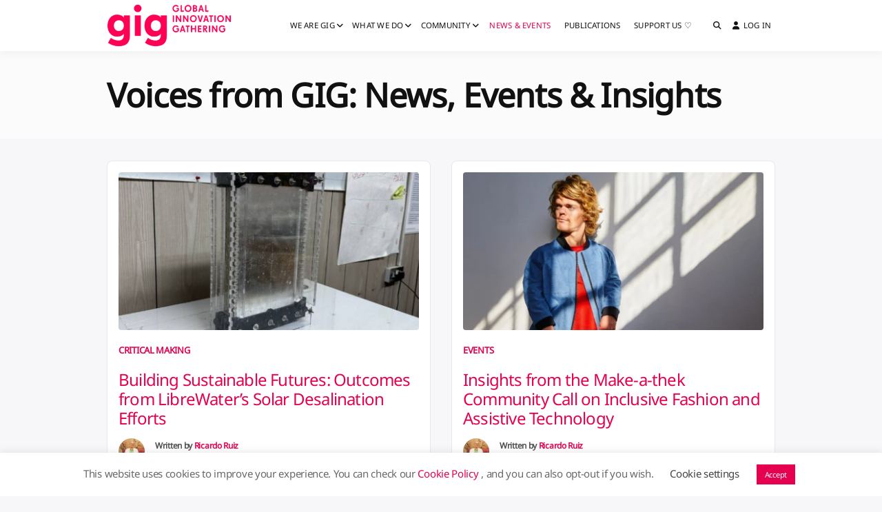

--- FILE ---
content_type: text/html; charset=UTF-8
request_url: https://globalinnovationgathering.org/news/page/3/
body_size: 23264
content:
<!doctype html>
<html lang="en-GB" class="no-js">
<head>
		<meta charset="UTF-8">
	<meta name="viewport" content="width=device-width, initial-scale=1.0, maximum-scale=1.0, user-scalable=no">
	<link rel="profile" href="https://gmpg.org/xfn/11">

	<title>Voices from GIG: News, Events &amp; Insights &#8211; Page 3 &#8211; GIG</title>
<meta name='robots' content='max-image-preview:large' />
<link rel='dns-prefetch' href='//maxcdn.bootstrapcdn.com' />
<link rel='dns-prefetch' href='//fonts.googleapis.com' />
<link href='https://fonts.gstatic.com' crossorigin rel='preconnect' />
<style id='wp-img-auto-sizes-contain-inline-css' type='text/css'>
img:is([sizes=auto i],[sizes^="auto," i]){contain-intrinsic-size:3000px 1500px}
/*# sourceURL=wp-img-auto-sizes-contain-inline-css */
</style>
<style id='wp-block-library-inline-css' type='text/css'>
:root{--wp-block-synced-color:#7a00df;--wp-block-synced-color--rgb:122,0,223;--wp-bound-block-color:var(--wp-block-synced-color);--wp-editor-canvas-background:#ddd;--wp-admin-theme-color:#007cba;--wp-admin-theme-color--rgb:0,124,186;--wp-admin-theme-color-darker-10:#006ba1;--wp-admin-theme-color-darker-10--rgb:0,107,160.5;--wp-admin-theme-color-darker-20:#005a87;--wp-admin-theme-color-darker-20--rgb:0,90,135;--wp-admin-border-width-focus:2px}@media (min-resolution:192dpi){:root{--wp-admin-border-width-focus:1.5px}}.wp-element-button{cursor:pointer}:root .has-very-light-gray-background-color{background-color:#eee}:root .has-very-dark-gray-background-color{background-color:#313131}:root .has-very-light-gray-color{color:#eee}:root .has-very-dark-gray-color{color:#313131}:root .has-vivid-green-cyan-to-vivid-cyan-blue-gradient-background{background:linear-gradient(135deg,#00d084,#0693e3)}:root .has-purple-crush-gradient-background{background:linear-gradient(135deg,#34e2e4,#4721fb 50%,#ab1dfe)}:root .has-hazy-dawn-gradient-background{background:linear-gradient(135deg,#faaca8,#dad0ec)}:root .has-subdued-olive-gradient-background{background:linear-gradient(135deg,#fafae1,#67a671)}:root .has-atomic-cream-gradient-background{background:linear-gradient(135deg,#fdd79a,#004a59)}:root .has-nightshade-gradient-background{background:linear-gradient(135deg,#330968,#31cdcf)}:root .has-midnight-gradient-background{background:linear-gradient(135deg,#020381,#2874fc)}:root{--wp--preset--font-size--normal:16px;--wp--preset--font-size--huge:42px}.has-regular-font-size{font-size:1em}.has-larger-font-size{font-size:2.625em}.has-normal-font-size{font-size:var(--wp--preset--font-size--normal)}.has-huge-font-size{font-size:var(--wp--preset--font-size--huge)}.has-text-align-center{text-align:center}.has-text-align-left{text-align:left}.has-text-align-right{text-align:right}.has-fit-text{white-space:nowrap!important}#end-resizable-editor-section{display:none}.aligncenter{clear:both}.items-justified-left{justify-content:flex-start}.items-justified-center{justify-content:center}.items-justified-right{justify-content:flex-end}.items-justified-space-between{justify-content:space-between}.screen-reader-text{border:0;clip-path:inset(50%);height:1px;margin:-1px;overflow:hidden;padding:0;position:absolute;width:1px;word-wrap:normal!important}.screen-reader-text:focus{background-color:#ddd;clip-path:none;color:#444;display:block;font-size:1em;height:auto;left:5px;line-height:normal;padding:15px 23px 14px;text-decoration:none;top:5px;width:auto;z-index:100000}html :where(.has-border-color){border-style:solid}html :where([style*=border-top-color]){border-top-style:solid}html :where([style*=border-right-color]){border-right-style:solid}html :where([style*=border-bottom-color]){border-bottom-style:solid}html :where([style*=border-left-color]){border-left-style:solid}html :where([style*=border-width]){border-style:solid}html :where([style*=border-top-width]){border-top-style:solid}html :where([style*=border-right-width]){border-right-style:solid}html :where([style*=border-bottom-width]){border-bottom-style:solid}html :where([style*=border-left-width]){border-left-style:solid}html :where(img[class*=wp-image-]){height:auto;max-width:100%}:where(figure){margin:0 0 1em}html :where(.is-position-sticky){--wp-admin--admin-bar--position-offset:var(--wp-admin--admin-bar--height,0px)}@media screen and (max-width:600px){html :where(.is-position-sticky){--wp-admin--admin-bar--position-offset:0px}}

/*# sourceURL=wp-block-library-inline-css */
</style><style id='wp-block-heading-inline-css' type='text/css'>
h1:where(.wp-block-heading).has-background,h2:where(.wp-block-heading).has-background,h3:where(.wp-block-heading).has-background,h4:where(.wp-block-heading).has-background,h5:where(.wp-block-heading).has-background,h6:where(.wp-block-heading).has-background{padding:1.25em 2.375em}h1.has-text-align-left[style*=writing-mode]:where([style*=vertical-lr]),h1.has-text-align-right[style*=writing-mode]:where([style*=vertical-rl]),h2.has-text-align-left[style*=writing-mode]:where([style*=vertical-lr]),h2.has-text-align-right[style*=writing-mode]:where([style*=vertical-rl]),h3.has-text-align-left[style*=writing-mode]:where([style*=vertical-lr]),h3.has-text-align-right[style*=writing-mode]:where([style*=vertical-rl]),h4.has-text-align-left[style*=writing-mode]:where([style*=vertical-lr]),h4.has-text-align-right[style*=writing-mode]:where([style*=vertical-rl]),h5.has-text-align-left[style*=writing-mode]:where([style*=vertical-lr]),h5.has-text-align-right[style*=writing-mode]:where([style*=vertical-rl]),h6.has-text-align-left[style*=writing-mode]:where([style*=vertical-lr]),h6.has-text-align-right[style*=writing-mode]:where([style*=vertical-rl]){rotate:180deg}
/*# sourceURL=https://globalinnovationgathering.org/wp-includes/blocks/heading/style.min.css */
</style>
<style id='wp-block-paragraph-inline-css' type='text/css'>
.is-small-text{font-size:.875em}.is-regular-text{font-size:1em}.is-large-text{font-size:2.25em}.is-larger-text{font-size:3em}.has-drop-cap:not(:focus):first-letter{float:left;font-size:8.4em;font-style:normal;font-weight:100;line-height:.68;margin:.05em .1em 0 0;text-transform:uppercase}body.rtl .has-drop-cap:not(:focus):first-letter{float:none;margin-left:.1em}p.has-drop-cap.has-background{overflow:hidden}:root :where(p.has-background){padding:1.25em 2.375em}:where(p.has-text-color:not(.has-link-color)) a{color:inherit}p.has-text-align-left[style*="writing-mode:vertical-lr"],p.has-text-align-right[style*="writing-mode:vertical-rl"]{rotate:180deg}
/*# sourceURL=https://globalinnovationgathering.org/wp-includes/blocks/paragraph/style.min.css */
</style>
<style id='global-styles-inline-css' type='text/css'>
:root{--wp--preset--aspect-ratio--square: 1;--wp--preset--aspect-ratio--4-3: 4/3;--wp--preset--aspect-ratio--3-4: 3/4;--wp--preset--aspect-ratio--3-2: 3/2;--wp--preset--aspect-ratio--2-3: 2/3;--wp--preset--aspect-ratio--16-9: 16/9;--wp--preset--aspect-ratio--9-16: 9/16;--wp--preset--color--black: #000000;--wp--preset--color--cyan-bluish-gray: #abb8c3;--wp--preset--color--white: #ffffff;--wp--preset--color--pale-pink: #f78da7;--wp--preset--color--vivid-red: #cf2e2e;--wp--preset--color--luminous-vivid-orange: #ff6900;--wp--preset--color--luminous-vivid-amber: #fcb900;--wp--preset--color--light-green-cyan: #7bdcb5;--wp--preset--color--vivid-green-cyan: #00d084;--wp--preset--color--pale-cyan-blue: #8ed1fc;--wp--preset--color--vivid-cyan-blue: #0693e3;--wp--preset--color--vivid-purple: #9b51e0;--wp--preset--color--base: #ffffff;--wp--preset--color--contrast: #000000;--wp--preset--color--primary: #ef5455;--wp--preset--color--secondary: #41848f;--wp--preset--color--tertiary: #F6F6F6;--wp--preset--gradient--vivid-cyan-blue-to-vivid-purple: linear-gradient(135deg,rgb(6,147,227) 0%,rgb(155,81,224) 100%);--wp--preset--gradient--light-green-cyan-to-vivid-green-cyan: linear-gradient(135deg,rgb(122,220,180) 0%,rgb(0,208,130) 100%);--wp--preset--gradient--luminous-vivid-amber-to-luminous-vivid-orange: linear-gradient(135deg,rgb(252,185,0) 0%,rgb(255,105,0) 100%);--wp--preset--gradient--luminous-vivid-orange-to-vivid-red: linear-gradient(135deg,rgb(255,105,0) 0%,rgb(207,46,46) 100%);--wp--preset--gradient--very-light-gray-to-cyan-bluish-gray: linear-gradient(135deg,rgb(238,238,238) 0%,rgb(169,184,195) 100%);--wp--preset--gradient--cool-to-warm-spectrum: linear-gradient(135deg,rgb(74,234,220) 0%,rgb(151,120,209) 20%,rgb(207,42,186) 40%,rgb(238,44,130) 60%,rgb(251,105,98) 80%,rgb(254,248,76) 100%);--wp--preset--gradient--blush-light-purple: linear-gradient(135deg,rgb(255,206,236) 0%,rgb(152,150,240) 100%);--wp--preset--gradient--blush-bordeaux: linear-gradient(135deg,rgb(254,205,165) 0%,rgb(254,45,45) 50%,rgb(107,0,62) 100%);--wp--preset--gradient--luminous-dusk: linear-gradient(135deg,rgb(255,203,112) 0%,rgb(199,81,192) 50%,rgb(65,88,208) 100%);--wp--preset--gradient--pale-ocean: linear-gradient(135deg,rgb(255,245,203) 0%,rgb(182,227,212) 50%,rgb(51,167,181) 100%);--wp--preset--gradient--electric-grass: linear-gradient(135deg,rgb(202,248,128) 0%,rgb(113,206,126) 100%);--wp--preset--gradient--midnight: linear-gradient(135deg,rgb(2,3,129) 0%,rgb(40,116,252) 100%);--wp--preset--font-size--small: 13px;--wp--preset--font-size--medium: 20px;--wp--preset--font-size--large: 36px;--wp--preset--font-size--x-large: 42px;--wp--preset--spacing--20: 0.44rem;--wp--preset--spacing--30: 0.67rem;--wp--preset--spacing--40: 1rem;--wp--preset--spacing--50: 1.5rem;--wp--preset--spacing--60: 2.25rem;--wp--preset--spacing--70: 3.38rem;--wp--preset--spacing--80: 5.06rem;--wp--preset--shadow--natural: 6px 6px 9px rgba(0, 0, 0, 0.2);--wp--preset--shadow--deep: 12px 12px 50px rgba(0, 0, 0, 0.4);--wp--preset--shadow--sharp: 6px 6px 0px rgba(0, 0, 0, 0.2);--wp--preset--shadow--outlined: 6px 6px 0px -3px rgb(255, 255, 255), 6px 6px rgb(0, 0, 0);--wp--preset--shadow--crisp: 6px 6px 0px rgb(0, 0, 0);}:root { --wp--style--global--content-size: 840px;--wp--style--global--wide-size: 1200px; }:where(body) { margin: 0; }.wp-site-blocks > .alignleft { float: left; margin-right: 2em; }.wp-site-blocks > .alignright { float: right; margin-left: 2em; }.wp-site-blocks > .aligncenter { justify-content: center; margin-left: auto; margin-right: auto; }:where(.wp-site-blocks) > * { margin-block-start: 24px; margin-block-end: 0; }:where(.wp-site-blocks) > :first-child { margin-block-start: 0; }:where(.wp-site-blocks) > :last-child { margin-block-end: 0; }:root { --wp--style--block-gap: 24px; }:root :where(.is-layout-flow) > :first-child{margin-block-start: 0;}:root :where(.is-layout-flow) > :last-child{margin-block-end: 0;}:root :where(.is-layout-flow) > *{margin-block-start: 24px;margin-block-end: 0;}:root :where(.is-layout-constrained) > :first-child{margin-block-start: 0;}:root :where(.is-layout-constrained) > :last-child{margin-block-end: 0;}:root :where(.is-layout-constrained) > *{margin-block-start: 24px;margin-block-end: 0;}:root :where(.is-layout-flex){gap: 24px;}:root :where(.is-layout-grid){gap: 24px;}.is-layout-flow > .alignleft{float: left;margin-inline-start: 0;margin-inline-end: 2em;}.is-layout-flow > .alignright{float: right;margin-inline-start: 2em;margin-inline-end: 0;}.is-layout-flow > .aligncenter{margin-left: auto !important;margin-right: auto !important;}.is-layout-constrained > .alignleft{float: left;margin-inline-start: 0;margin-inline-end: 2em;}.is-layout-constrained > .alignright{float: right;margin-inline-start: 2em;margin-inline-end: 0;}.is-layout-constrained > .aligncenter{margin-left: auto !important;margin-right: auto !important;}.is-layout-constrained > :where(:not(.alignleft):not(.alignright):not(.alignfull)){max-width: var(--wp--style--global--content-size);margin-left: auto !important;margin-right: auto !important;}.is-layout-constrained > .alignwide{max-width: var(--wp--style--global--wide-size);}body .is-layout-flex{display: flex;}.is-layout-flex{flex-wrap: wrap;align-items: center;}.is-layout-flex > :is(*, div){margin: 0;}body .is-layout-grid{display: grid;}.is-layout-grid > :is(*, div){margin: 0;}body{padding-top: 0px;padding-right: 0px;padding-bottom: 0px;padding-left: 0px;}a:where(:not(.wp-element-button)){text-decoration: none;}:root :where(.wp-element-button, .wp-block-button__link){background-color: #32373c;border-width: 0;color: #fff;font-family: inherit;font-size: inherit;font-style: inherit;font-weight: inherit;letter-spacing: inherit;line-height: inherit;padding-top: calc(0.667em + 2px);padding-right: calc(1.333em + 2px);padding-bottom: calc(0.667em + 2px);padding-left: calc(1.333em + 2px);text-decoration: none;text-transform: inherit;}.has-black-color{color: var(--wp--preset--color--black) !important;}.has-cyan-bluish-gray-color{color: var(--wp--preset--color--cyan-bluish-gray) !important;}.has-white-color{color: var(--wp--preset--color--white) !important;}.has-pale-pink-color{color: var(--wp--preset--color--pale-pink) !important;}.has-vivid-red-color{color: var(--wp--preset--color--vivid-red) !important;}.has-luminous-vivid-orange-color{color: var(--wp--preset--color--luminous-vivid-orange) !important;}.has-luminous-vivid-amber-color{color: var(--wp--preset--color--luminous-vivid-amber) !important;}.has-light-green-cyan-color{color: var(--wp--preset--color--light-green-cyan) !important;}.has-vivid-green-cyan-color{color: var(--wp--preset--color--vivid-green-cyan) !important;}.has-pale-cyan-blue-color{color: var(--wp--preset--color--pale-cyan-blue) !important;}.has-vivid-cyan-blue-color{color: var(--wp--preset--color--vivid-cyan-blue) !important;}.has-vivid-purple-color{color: var(--wp--preset--color--vivid-purple) !important;}.has-base-color{color: var(--wp--preset--color--base) !important;}.has-contrast-color{color: var(--wp--preset--color--contrast) !important;}.has-primary-color{color: var(--wp--preset--color--primary) !important;}.has-secondary-color{color: var(--wp--preset--color--secondary) !important;}.has-tertiary-color{color: var(--wp--preset--color--tertiary) !important;}.has-black-background-color{background-color: var(--wp--preset--color--black) !important;}.has-cyan-bluish-gray-background-color{background-color: var(--wp--preset--color--cyan-bluish-gray) !important;}.has-white-background-color{background-color: var(--wp--preset--color--white) !important;}.has-pale-pink-background-color{background-color: var(--wp--preset--color--pale-pink) !important;}.has-vivid-red-background-color{background-color: var(--wp--preset--color--vivid-red) !important;}.has-luminous-vivid-orange-background-color{background-color: var(--wp--preset--color--luminous-vivid-orange) !important;}.has-luminous-vivid-amber-background-color{background-color: var(--wp--preset--color--luminous-vivid-amber) !important;}.has-light-green-cyan-background-color{background-color: var(--wp--preset--color--light-green-cyan) !important;}.has-vivid-green-cyan-background-color{background-color: var(--wp--preset--color--vivid-green-cyan) !important;}.has-pale-cyan-blue-background-color{background-color: var(--wp--preset--color--pale-cyan-blue) !important;}.has-vivid-cyan-blue-background-color{background-color: var(--wp--preset--color--vivid-cyan-blue) !important;}.has-vivid-purple-background-color{background-color: var(--wp--preset--color--vivid-purple) !important;}.has-base-background-color{background-color: var(--wp--preset--color--base) !important;}.has-contrast-background-color{background-color: var(--wp--preset--color--contrast) !important;}.has-primary-background-color{background-color: var(--wp--preset--color--primary) !important;}.has-secondary-background-color{background-color: var(--wp--preset--color--secondary) !important;}.has-tertiary-background-color{background-color: var(--wp--preset--color--tertiary) !important;}.has-black-border-color{border-color: var(--wp--preset--color--black) !important;}.has-cyan-bluish-gray-border-color{border-color: var(--wp--preset--color--cyan-bluish-gray) !important;}.has-white-border-color{border-color: var(--wp--preset--color--white) !important;}.has-pale-pink-border-color{border-color: var(--wp--preset--color--pale-pink) !important;}.has-vivid-red-border-color{border-color: var(--wp--preset--color--vivid-red) !important;}.has-luminous-vivid-orange-border-color{border-color: var(--wp--preset--color--luminous-vivid-orange) !important;}.has-luminous-vivid-amber-border-color{border-color: var(--wp--preset--color--luminous-vivid-amber) !important;}.has-light-green-cyan-border-color{border-color: var(--wp--preset--color--light-green-cyan) !important;}.has-vivid-green-cyan-border-color{border-color: var(--wp--preset--color--vivid-green-cyan) !important;}.has-pale-cyan-blue-border-color{border-color: var(--wp--preset--color--pale-cyan-blue) !important;}.has-vivid-cyan-blue-border-color{border-color: var(--wp--preset--color--vivid-cyan-blue) !important;}.has-vivid-purple-border-color{border-color: var(--wp--preset--color--vivid-purple) !important;}.has-base-border-color{border-color: var(--wp--preset--color--base) !important;}.has-contrast-border-color{border-color: var(--wp--preset--color--contrast) !important;}.has-primary-border-color{border-color: var(--wp--preset--color--primary) !important;}.has-secondary-border-color{border-color: var(--wp--preset--color--secondary) !important;}.has-tertiary-border-color{border-color: var(--wp--preset--color--tertiary) !important;}.has-vivid-cyan-blue-to-vivid-purple-gradient-background{background: var(--wp--preset--gradient--vivid-cyan-blue-to-vivid-purple) !important;}.has-light-green-cyan-to-vivid-green-cyan-gradient-background{background: var(--wp--preset--gradient--light-green-cyan-to-vivid-green-cyan) !important;}.has-luminous-vivid-amber-to-luminous-vivid-orange-gradient-background{background: var(--wp--preset--gradient--luminous-vivid-amber-to-luminous-vivid-orange) !important;}.has-luminous-vivid-orange-to-vivid-red-gradient-background{background: var(--wp--preset--gradient--luminous-vivid-orange-to-vivid-red) !important;}.has-very-light-gray-to-cyan-bluish-gray-gradient-background{background: var(--wp--preset--gradient--very-light-gray-to-cyan-bluish-gray) !important;}.has-cool-to-warm-spectrum-gradient-background{background: var(--wp--preset--gradient--cool-to-warm-spectrum) !important;}.has-blush-light-purple-gradient-background{background: var(--wp--preset--gradient--blush-light-purple) !important;}.has-blush-bordeaux-gradient-background{background: var(--wp--preset--gradient--blush-bordeaux) !important;}.has-luminous-dusk-gradient-background{background: var(--wp--preset--gradient--luminous-dusk) !important;}.has-pale-ocean-gradient-background{background: var(--wp--preset--gradient--pale-ocean) !important;}.has-electric-grass-gradient-background{background: var(--wp--preset--gradient--electric-grass) !important;}.has-midnight-gradient-background{background: var(--wp--preset--gradient--midnight) !important;}.has-small-font-size{font-size: var(--wp--preset--font-size--small) !important;}.has-medium-font-size{font-size: var(--wp--preset--font-size--medium) !important;}.has-large-font-size{font-size: var(--wp--preset--font-size--large) !important;}.has-x-large-font-size{font-size: var(--wp--preset--font-size--x-large) !important;}
/*# sourceURL=global-styles-inline-css */
</style>

<link rel='stylesheet' id='cookie-law-info-css' href='https://globalinnovationgathering.org/wp-content/plugins/cookie-law-info/legacy/public/css/cookie-law-info-public.css' type='text/css' media='all' />
<link rel='stylesheet' id='cookie-law-info-gdpr-css' href='https://globalinnovationgathering.org/wp-content/plugins/cookie-law-info/legacy/public/css/cookie-law-info-gdpr.css' type='text/css' media='all' />
<link rel='stylesheet' id='mks_shortcodes_fntawsm_css-css' href='https://globalinnovationgathering.org/wp-content/plugins/meks-flexible-shortcodes/css/font-awesome/css/font-awesome.min.css' type='text/css' media='screen' />
<link rel='stylesheet' id='mks_shortcodes_simple_line_icons-css' href='https://globalinnovationgathering.org/wp-content/plugins/meks-flexible-shortcodes/css/simple-line/simple-line-icons.css' type='text/css' media='screen' />
<link rel='stylesheet' id='mks_shortcodes_css-css' href='https://globalinnovationgathering.org/wp-content/plugins/meks-flexible-shortcodes/css/style.css' type='text/css' media='screen' />
<link rel='stylesheet' id='font-awesome-css' href='https://maxcdn.bootstrapcdn.com/font-awesome/4.7.0/css/font-awesome.min.css' type='text/css' media='all' />
<link rel='stylesheet' id='buddyx-fonts-css' href='https://fonts.googleapis.com/css?family=Open+Sans%3A300%2C300i%2C400%2C400i%2C700%2C700i%2C900&#038;display=swap' type='text/css' media='all' />
<link rel='stylesheet' id='buddyx-global-css' href='https://globalinnovationgathering.org/wp-content/themes/buddyx/assets/css/global.min.css' type='text/css' media='all' />
<style id='buddyx-global-inline-css' type='text/css'>
body { --color-theme-loader: #e50050 !important;--color-site-title: #111111 !important;--color-site-title-hover: #e50050 !important;--color-site-tagline: #757575 !important;--color-menu: #111111 !important;--color-menu-hover: #e50050 !important;--color-menu-active: #e50050 !important;--color-subheader-title: #111111 !important;--global-font-color: #505050 !important;--color-theme-primary: #e50050 !important;--color-link-hover: #e50050 !important;--color-h1: #111111 !important;--color-h2: #111111 !important;--color-h3: #111111 !important;--color-h4: #111111 !important;--color-h5: #111111 !important;--color-h6: #111111 !important;--button-background-color: #e50050 !important;--button-border-color: #e50050 !important;--color-copyright-link-hover: #e50050 !important;}
body {--global-border-radius: 8px !important;}
/*# sourceURL=buddyx-global-inline-css */
</style>
<link rel='stylesheet' id='buddyx-site-loader-css' href='https://globalinnovationgathering.org/wp-content/themes/buddyx/assets/css/loaders.min.css' type='text/css' media='all' />
<link rel='stylesheet' id='buddyx-load-fontawesome-css' href='https://globalinnovationgathering.org/wp-content/themes/buddyx/assets/css/fontawesome.min.css' type='text/css' media='all' />
<link rel='stylesheet' id='buddyx-buddypress-css' href='https://globalinnovationgathering.org/wp-content/themes/buddyx/assets/css/buddypress.min.css' type='text/css' media='all' />
<link rel="stylesheet" id="buddyx-slick-css" href="https://globalinnovationgathering.org/wp-content/themes/buddyx/assets/css/slick.min.css" media="print" onload="this.media='all'" /><noscript><link rel="stylesheet" id="buddyx-slick-css-noscript" href="https://globalinnovationgathering.org/wp-content/themes/buddyx/assets/css/slick.min.css" media="all" /></noscript><link rel='stylesheet' id='buddyx-dark-mode-css' href='https://globalinnovationgathering.org/wp-content/themes/buddyx/assets/css/dark-mode.min.css' type='text/css' media='all' />
<script type="text/javascript" src="https://globalinnovationgathering.org/wp-includes/js/jquery/jquery.min.js" id="jquery-core-js"></script>
<script type="text/javascript" src="https://globalinnovationgathering.org/wp-includes/js/jquery/jquery-migrate.min.js" id="jquery-migrate-js"></script>
<script type="text/javascript" id="cookie-law-info-js-extra">
/* <![CDATA[ */
var Cli_Data = {"nn_cookie_ids":["ajs_anonymous_id","__cf_bm","yt-remote-device-id","yt-remote-connected-devices","NID","CONSENT","OWyKkIlwY-t","vXgjuzoSUbdVJr","EzLaWvkVteryA","CookieLawInfoConsent","cookielawinfo-checkbox-necessary","cookielawinfo-checkbox-functional","cookielawinfo-checkbox-performance","cookielawinfo-checkbox-analytics","cookielawinfo-checkbox-advertisement","cookielawinfo-checkbox-others","YSC","VISITOR_INFO1_LIVE"],"cookielist":[],"non_necessary_cookies":{"non-necessary":["ajs_anonymous_id","__cf_bm","yt-remote-device-id","yt-remote-connected-devices","NID"]},"ccpaEnabled":"","ccpaRegionBased":"","ccpaBarEnabled":"","strictlyEnabled":["necessary","obligatoire"],"ccpaType":"gdpr","js_blocking":"","custom_integration":"","triggerDomRefresh":"","secure_cookies":""};
var cli_cookiebar_settings = {"animate_speed_hide":"500","animate_speed_show":"500","background":"#FFF","border":"#b1a6a6c2","border_on":"","button_1_button_colour":"#e50050","button_1_button_hover":"#b70040","button_1_link_colour":"#fff","button_1_as_button":"1","button_1_new_win":"","button_2_button_colour":"#333","button_2_button_hover":"#292929","button_2_link_colour":"#444","button_2_as_button":"","button_2_hidebar":"","button_3_button_colour":"#e50050","button_3_button_hover":"#b70040","button_3_link_colour":"#fff","button_3_as_button":"1","button_3_new_win":"","button_4_button_colour":"#000","button_4_button_hover":"#000000","button_4_link_colour":"#444444","button_4_as_button":"","button_7_button_colour":"#e50050","button_7_button_hover":"#b70040","button_7_link_colour":"#fff","button_7_as_button":"1","button_7_new_win":"","font_family":"inherit","header_fix":"","notify_animate_hide":"1","notify_animate_show":"","notify_div_id":"#cookie-law-info-bar","notify_position_horizontal":"left","notify_position_vertical":"bottom","scroll_close":"","scroll_close_reload":"","accept_close_reload":"","reject_close_reload":"","showagain_tab":"1","showagain_background":"#fff","showagain_border":"#000","showagain_div_id":"#cookie-law-info-again","showagain_x_position":"10px","text":"#686868","show_once_yn":"","show_once":"10000","logging_on":"","as_popup":"","popup_overlay":"1","bar_heading_text":"","cookie_bar_as":"banner","popup_showagain_position":"bottom-right","widget_position":"left"};
var log_object = {"ajax_url":"https://globalinnovationgathering.org/wp-admin/admin-ajax.php"};
//# sourceURL=cookie-law-info-js-extra
/* ]]> */
</script>
<script type="text/javascript" src="https://globalinnovationgathering.org/wp-content/plugins/cookie-law-info/legacy/public/js/cookie-law-info-public.js" id="cookie-law-info-js"></script>
<script type="text/javascript" src="https://globalinnovationgathering.org/wp-content/plugins/slideshow-se/js/min/all.frontend.min.js" id="slideshow-jquery-image-gallery-script-js"></script>
<link rel="https://api.w.org/" href="https://globalinnovationgathering.org/wp-json/" />
	<script type="text/javascript">var ajaxurl = 'https://globalinnovationgathering.org/wp-admin/admin-ajax.php';</script>

<!-- Analytics by WP Statistics - https://wp-statistics.com -->
			<script>document.documentElement.classList.remove( 'no-js' );</script>
			<style type="text/css">.site-title, .site-description { position: absolute; clip: rect(1px, 1px, 1px, 1px); }</style><link rel="icon" href="https://globalinnovationgathering.org/wp-content/uploads/2021/04/cropped-gig-square-32x32.png" sizes="32x32" />
<link rel="icon" href="https://globalinnovationgathering.org/wp-content/uploads/2021/04/cropped-gig-square-192x192.png" sizes="192x192" />
<link rel="apple-touch-icon" href="https://globalinnovationgathering.org/wp-content/uploads/2021/04/cropped-gig-square-180x180.png" />
<meta name="msapplication-TileImage" content="https://globalinnovationgathering.org/wp-content/uploads/2021/04/cropped-gig-square-270x270.png" />
		<style type="text/css" id="wp-custom-css">
			/* Main */
a {color: #e50050}
a:hover {color: #424851 !important}
h2 {padding-bottom:2px; padding-top:10px}
.center {margin: 0 0 auto}
.directory h1.entry-title {display:none}
aside li {border-bottom: 2px solid #f2f3f3}
.menu-footer-2-container, .menu-footer-3-container {border-right: 1px solid lightgrey}
footer aside li {border-bottom: 0}
.social-links a {
      color: #424851;
      margin: 0 3px;
      text-decoration: none;
      font-size: 1.2em;
      transition: color 0.3s ease;
    }
    .social-links a:hover {
      color: #e50050 !important;
    }
.privacy-policy-link {font-size:80%}
.widget-area .widget {margin-bottom:0px;}
body.brz {padding:0px !important;}
body.brz .content-area {margin-top:90px !important}
.border-to-img {
    border: 0px !important;
}
button.dropdown-toggle {background-color:lightgray !important; border-color:white !important}
/* BuddyPress */

#members-list .item-meta.last-activity {display:none}


#members-dir-map-search-form .search-button {padding:15px!important;padding-left:25px!important;padding-right:25px!important;margin-top:5px!important; background-color: #e50050; color:white; border-radius: 6px!important; border:0}
.bp-block-member .member-content {display: inline-block;}
nav#object-nav.vertical a {padding:8px}

.bp-block-member img.avatar {border-radius:50%}

/* BuddyPress Map */
.gm-style, .gm-style-iw-d, gm-style-iw-c  {height:270px; padding:5px!important; }
.gm-style p {line-height:1; padding-top:px}
.gm-style-iw, .gm-style-iw-c {border-radius:8px !important}
.gm-style>div>div>a>div>img{display:none}
.members-map-pin-popup a {    color: #e50050 !important;
    font-size: 20px;}
.gm-ui-hover-effect {position:absolute!important;right:0}
.search-member input{width: 45vh; margin-top:5px; font-size:80%}
#groups-dir-map-filter-keywords{margin-top:20px;}
#groups-dir-map-filter-keywords {display:block !important
}
.members-type-navs .count {display:none !important}
.bp-pagination .pag-count {display:none}
.members .entry-title, .members .site-sub-header {display:none}
.gm-style {
	font-family: "Noto Sans", open sans !important;
	text-align: left;
}
.gm-style .gm-style-mtc>button, .gm-style .gm-style-mtc li {font-size:12px !important; font-family: "Noto Sans", open sans !important;
padding:10px !important; height:35px !important}

/* Invert Map 
.gm-style, .gmnoprint, p.gm-style-mot {transform: scaleX(-1);rotate: 180deg} 
.gm-style>div>div>div>div>img{rotate: 180deg;}
 */

/* BuddyPress Profile Layout */
.activity {display:none! important}
.buddypress-wrap .profile-fields td {font-size: 13px;}
.bp-member-type-list {display:grid!important;font-size:20px!important;font-weight:600;}
.buddypress-wrap .item-body .screen-heading {display:none}
.buddypress-wrap .bp-tables-user tr.alt td, .buddypress-wrap table.wp-profile-fields tr.alt td {
    background: #eaeaea;
}
.buddypress-wrap .signup-form label, .buddypress-wrap .signup-form legend {padding-top: 20px}
.buddypress-wrap .standard-form .field-visibility-settings-header {border-bottom: 1px dashed #e50050;
    padding-bottom: 10px;}


/* MailPoet */
.mailpoet_paragraph input {font-weight: 300}
#mailpoet_form_1 .mailpoet_text, #mailpoet_form_1 .mailpoet_textarea{font-family:"Noto Sans", sans-serif !important; font-weight: 300}
.mailpoet_paragraph input {font-family:"Noto Sans", sans-serif !important; font-weight:300}
#mailpoet_form_1 form.mailpoet_form {padding: 0px !important}
.border-to-img {border:1px solid grey}
.page-id-8445 .sq-main-title{display:none !important;}
.mailpoet_archive_date{display:block;font-weight: 300; font-size:0.8em}

/* Registration */
.buddypress-wrap fieldset legend{color:#e50050; font-variant: capitalize; font-weight: 600; font-size: 115%;}
.buddypress-wrap .standard-form .description {background: #ffffff; font-size: 80%; line-height: 1.2; color: #aaa7a8 !important; padding: 5px; border-bottom: 1px solid #d6d6d6;
}
.buddypress .buddypress-wrap button.text-button, .buddypress .buddypress-wrap input.text-button {
    margin-left: 7px;
    padding: 8px;
    background: #e50050;
    color: white;
    border: #e50050;
    border-radius: 6px;
}
.buddypress .buddypress-wrap button.text-button:focus, .buddypress .buddypress-wrap button.text-button:hover, .buddypress .buddypress-wrap input.text-button:focus, .buddypress .buddypress-wrap input.text-button:hover {
    background: lightgrey;
    color: #e50050;
}
#mceu_15, #mceu_60, #mceu_104, #mceu_147, .mce-path-item mce-last, .bp_register .wp-editor-tabs {display: none}

.bp_register select
{
    width: 100%;
    height: 200px;
}

.entry-figure {height:350px}

.entry-figure img {max-width:100%%;width:1050px;
	filter: contrast(120%) brightness(80%) blur(0.5px);}

/* team page */
.page-id-11379 .item-header-avatar {
	display: flex;
    justify-content: center;
    align-items: center;
	margin-bottom: 1em;
		margin-top: 2em;
}

.page-id-11379 .member-content{
	text-align:center;
	font-size: 120%
}

/* Newsletter subscribe */
#mailpoet_form_5 {
    width: 90% !important;
}
#mailpoet_form_5 form.mailpoet_form {
    padding: 0px !important;
}		</style>
		<style id="kirki-inline-styles">.container{max-width:1000px;}.site-title a{font-family:Noto Sans;font-size:38px;font-weight:600;letter-spacing:0px;line-height:1.2;text-align:left;text-transform:none;}.site-description{font-family:Open Sans;font-size:14px;font-weight:400;letter-spacing:0px;line-height:1.4;text-align:left;text-transform:none;}h1{font-family:Noto Sans;font-size:48px;font-weight:600;letter-spacing:-0.8px;line-height:1.2;text-transform:none;}h2{font-family:Noto Sans;font-size:24px;font-weight:400;letter-spacing:-0.8px;line-height:1.2;text-transform:none;}h3{font-family:Noto Sans;font-size:22px;font-weight:400;letter-spacing:-0.4px;line-height:1.2;text-transform:none;}h4{font-family:Noto Sans;font-size:20px;font-weight:400;letter-spacing:-0.4px;line-height:1.2;text-transform:none;}h5{font-family:Noto Sans;font-size:18px;font-weight:400;letter-spacing:-0.2px;line-height:1.2;text-transform:none;}h6{font-family:Noto Sans;font-size:16px;font-weight:400;letter-spacing:0px;line-height:1.2;text-transform:none;}.main-navigation a, .main-navigation ul li a, .nav--toggle-sub li.menu-item-has-children, .nav--toggle-small .menu-toggle{font-family:Noto Sans;font-size:11.5px;font-weight:300;letter-spacing:0.02em;line-height:1.6;text-align:left;text-transform:uppercase;}.main-navigation ul#primary-menu>li .sub-menu a{font-family:Noto Sans;font-size:11.5px;font-weight:300;text-align:center;text-transform:uppercase;text-decoration:none;}body:not(.block-editor-page):not(.wp-core-ui), input, optgroup, select, textarea{font-family:Noto Sans;font-size:1em;font-weight:400;letter-spacing:-0.3px;line-height:1.9;text-align:left;text-transform:none;}.site-sub-header, .site-sub-header .entry-header .entry-title, .site-sub-header .page-header .page-title, .site-sub-header .entry-header, .site-sub-header .page-header, .site-sub-header .entry-title, .site-sub-header .page-title{text-transform:none;}.site-info{border-color:#e8e8e8;}.site-footer-wrapper{background:#d1d1d1;background-color:#d1d1d1;background-repeat:repeat;background-position:center center;background-attachment:scroll;-webkit-background-size:cover;-moz-background-size:cover;-ms-background-size:cover;-o-background-size:cover;background-size:cover;}/* cyrillic-ext */
@font-face {
  font-family: 'Noto Sans';
  font-style: normal;
  font-weight: 400;
  font-stretch: 100%;
  font-display: swap;
  src: url(https://globalinnovationgathering.org/wp-content/fonts/noto-sans/o-0mIpQlx3QUlC5A4PNB6Ryti20_6n1iPHjcz6L1SoM-jCpoiyD9A-9X6VLKzA.woff2) format('woff2');
  unicode-range: U+0460-052F, U+1C80-1C8A, U+20B4, U+2DE0-2DFF, U+A640-A69F, U+FE2E-FE2F;
}
/* cyrillic */
@font-face {
  font-family: 'Noto Sans';
  font-style: normal;
  font-weight: 400;
  font-stretch: 100%;
  font-display: swap;
  src: url(https://globalinnovationgathering.org/wp-content/fonts/noto-sans/o-0mIpQlx3QUlC5A4PNB6Ryti20_6n1iPHjcz6L1SoM-jCpoiyD9A-9e6VLKzA.woff2) format('woff2');
  unicode-range: U+0301, U+0400-045F, U+0490-0491, U+04B0-04B1, U+2116;
}
/* devanagari */
@font-face {
  font-family: 'Noto Sans';
  font-style: normal;
  font-weight: 400;
  font-stretch: 100%;
  font-display: swap;
  src: url(https://globalinnovationgathering.org/wp-content/fonts/noto-sans/o-0mIpQlx3QUlC5A4PNB6Ryti20_6n1iPHjcz6L1SoM-jCpoiyD9A-9b6VLKzA.woff2) format('woff2');
  unicode-range: U+0900-097F, U+1CD0-1CF9, U+200C-200D, U+20A8, U+20B9, U+20F0, U+25CC, U+A830-A839, U+A8E0-A8FF, U+11B00-11B09;
}
/* greek-ext */
@font-face {
  font-family: 'Noto Sans';
  font-style: normal;
  font-weight: 400;
  font-stretch: 100%;
  font-display: swap;
  src: url(https://globalinnovationgathering.org/wp-content/fonts/noto-sans/o-0mIpQlx3QUlC5A4PNB6Ryti20_6n1iPHjcz6L1SoM-jCpoiyD9A-9W6VLKzA.woff2) format('woff2');
  unicode-range: U+1F00-1FFF;
}
/* greek */
@font-face {
  font-family: 'Noto Sans';
  font-style: normal;
  font-weight: 400;
  font-stretch: 100%;
  font-display: swap;
  src: url(https://globalinnovationgathering.org/wp-content/fonts/noto-sans/o-0mIpQlx3QUlC5A4PNB6Ryti20_6n1iPHjcz6L1SoM-jCpoiyD9A-9Z6VLKzA.woff2) format('woff2');
  unicode-range: U+0370-0377, U+037A-037F, U+0384-038A, U+038C, U+038E-03A1, U+03A3-03FF;
}
/* vietnamese */
@font-face {
  font-family: 'Noto Sans';
  font-style: normal;
  font-weight: 400;
  font-stretch: 100%;
  font-display: swap;
  src: url(https://globalinnovationgathering.org/wp-content/fonts/noto-sans/o-0mIpQlx3QUlC5A4PNB6Ryti20_6n1iPHjcz6L1SoM-jCpoiyD9A-9V6VLKzA.woff2) format('woff2');
  unicode-range: U+0102-0103, U+0110-0111, U+0128-0129, U+0168-0169, U+01A0-01A1, U+01AF-01B0, U+0300-0301, U+0303-0304, U+0308-0309, U+0323, U+0329, U+1EA0-1EF9, U+20AB;
}
/* latin-ext */
@font-face {
  font-family: 'Noto Sans';
  font-style: normal;
  font-weight: 400;
  font-stretch: 100%;
  font-display: swap;
  src: url(https://globalinnovationgathering.org/wp-content/fonts/noto-sans/o-0mIpQlx3QUlC5A4PNB6Ryti20_6n1iPHjcz6L1SoM-jCpoiyD9A-9U6VLKzA.woff2) format('woff2');
  unicode-range: U+0100-02BA, U+02BD-02C5, U+02C7-02CC, U+02CE-02D7, U+02DD-02FF, U+0304, U+0308, U+0329, U+1D00-1DBF, U+1E00-1E9F, U+1EF2-1EFF, U+2020, U+20A0-20AB, U+20AD-20C0, U+2113, U+2C60-2C7F, U+A720-A7FF;
}
/* latin */
@font-face {
  font-family: 'Noto Sans';
  font-style: normal;
  font-weight: 400;
  font-stretch: 100%;
  font-display: swap;
  src: url(https://globalinnovationgathering.org/wp-content/fonts/noto-sans/o-0mIpQlx3QUlC5A4PNB6Ryti20_6n1iPHjcz6L1SoM-jCpoiyD9A-9a6VI.woff2) format('woff2');
  unicode-range: U+0000-00FF, U+0131, U+0152-0153, U+02BB-02BC, U+02C6, U+02DA, U+02DC, U+0304, U+0308, U+0329, U+2000-206F, U+20AC, U+2122, U+2191, U+2193, U+2212, U+2215, U+FEFF, U+FFFD;
}/* cyrillic-ext */
@font-face {
  font-family: 'Open Sans';
  font-style: normal;
  font-weight: 400;
  font-stretch: 100%;
  font-display: swap;
  src: url(https://globalinnovationgathering.org/wp-content/fonts/open-sans/memSYaGs126MiZpBA-UvWbX2vVnXBbObj2OVZyOOSr4dVJWUgsjZ0B4taVIGxA.woff2) format('woff2');
  unicode-range: U+0460-052F, U+1C80-1C8A, U+20B4, U+2DE0-2DFF, U+A640-A69F, U+FE2E-FE2F;
}
/* cyrillic */
@font-face {
  font-family: 'Open Sans';
  font-style: normal;
  font-weight: 400;
  font-stretch: 100%;
  font-display: swap;
  src: url(https://globalinnovationgathering.org/wp-content/fonts/open-sans/memSYaGs126MiZpBA-UvWbX2vVnXBbObj2OVZyOOSr4dVJWUgsjZ0B4kaVIGxA.woff2) format('woff2');
  unicode-range: U+0301, U+0400-045F, U+0490-0491, U+04B0-04B1, U+2116;
}
/* greek-ext */
@font-face {
  font-family: 'Open Sans';
  font-style: normal;
  font-weight: 400;
  font-stretch: 100%;
  font-display: swap;
  src: url(https://globalinnovationgathering.org/wp-content/fonts/open-sans/memSYaGs126MiZpBA-UvWbX2vVnXBbObj2OVZyOOSr4dVJWUgsjZ0B4saVIGxA.woff2) format('woff2');
  unicode-range: U+1F00-1FFF;
}
/* greek */
@font-face {
  font-family: 'Open Sans';
  font-style: normal;
  font-weight: 400;
  font-stretch: 100%;
  font-display: swap;
  src: url(https://globalinnovationgathering.org/wp-content/fonts/open-sans/memSYaGs126MiZpBA-UvWbX2vVnXBbObj2OVZyOOSr4dVJWUgsjZ0B4jaVIGxA.woff2) format('woff2');
  unicode-range: U+0370-0377, U+037A-037F, U+0384-038A, U+038C, U+038E-03A1, U+03A3-03FF;
}
/* hebrew */
@font-face {
  font-family: 'Open Sans';
  font-style: normal;
  font-weight: 400;
  font-stretch: 100%;
  font-display: swap;
  src: url(https://globalinnovationgathering.org/wp-content/fonts/open-sans/memSYaGs126MiZpBA-UvWbX2vVnXBbObj2OVZyOOSr4dVJWUgsjZ0B4iaVIGxA.woff2) format('woff2');
  unicode-range: U+0307-0308, U+0590-05FF, U+200C-2010, U+20AA, U+25CC, U+FB1D-FB4F;
}
/* math */
@font-face {
  font-family: 'Open Sans';
  font-style: normal;
  font-weight: 400;
  font-stretch: 100%;
  font-display: swap;
  src: url(https://globalinnovationgathering.org/wp-content/fonts/open-sans/memSYaGs126MiZpBA-UvWbX2vVnXBbObj2OVZyOOSr4dVJWUgsjZ0B5caVIGxA.woff2) format('woff2');
  unicode-range: U+0302-0303, U+0305, U+0307-0308, U+0310, U+0312, U+0315, U+031A, U+0326-0327, U+032C, U+032F-0330, U+0332-0333, U+0338, U+033A, U+0346, U+034D, U+0391-03A1, U+03A3-03A9, U+03B1-03C9, U+03D1, U+03D5-03D6, U+03F0-03F1, U+03F4-03F5, U+2016-2017, U+2034-2038, U+203C, U+2040, U+2043, U+2047, U+2050, U+2057, U+205F, U+2070-2071, U+2074-208E, U+2090-209C, U+20D0-20DC, U+20E1, U+20E5-20EF, U+2100-2112, U+2114-2115, U+2117-2121, U+2123-214F, U+2190, U+2192, U+2194-21AE, U+21B0-21E5, U+21F1-21F2, U+21F4-2211, U+2213-2214, U+2216-22FF, U+2308-230B, U+2310, U+2319, U+231C-2321, U+2336-237A, U+237C, U+2395, U+239B-23B7, U+23D0, U+23DC-23E1, U+2474-2475, U+25AF, U+25B3, U+25B7, U+25BD, U+25C1, U+25CA, U+25CC, U+25FB, U+266D-266F, U+27C0-27FF, U+2900-2AFF, U+2B0E-2B11, U+2B30-2B4C, U+2BFE, U+3030, U+FF5B, U+FF5D, U+1D400-1D7FF, U+1EE00-1EEFF;
}
/* symbols */
@font-face {
  font-family: 'Open Sans';
  font-style: normal;
  font-weight: 400;
  font-stretch: 100%;
  font-display: swap;
  src: url(https://globalinnovationgathering.org/wp-content/fonts/open-sans/memSYaGs126MiZpBA-UvWbX2vVnXBbObj2OVZyOOSr4dVJWUgsjZ0B5OaVIGxA.woff2) format('woff2');
  unicode-range: U+0001-000C, U+000E-001F, U+007F-009F, U+20DD-20E0, U+20E2-20E4, U+2150-218F, U+2190, U+2192, U+2194-2199, U+21AF, U+21E6-21F0, U+21F3, U+2218-2219, U+2299, U+22C4-22C6, U+2300-243F, U+2440-244A, U+2460-24FF, U+25A0-27BF, U+2800-28FF, U+2921-2922, U+2981, U+29BF, U+29EB, U+2B00-2BFF, U+4DC0-4DFF, U+FFF9-FFFB, U+10140-1018E, U+10190-1019C, U+101A0, U+101D0-101FD, U+102E0-102FB, U+10E60-10E7E, U+1D2C0-1D2D3, U+1D2E0-1D37F, U+1F000-1F0FF, U+1F100-1F1AD, U+1F1E6-1F1FF, U+1F30D-1F30F, U+1F315, U+1F31C, U+1F31E, U+1F320-1F32C, U+1F336, U+1F378, U+1F37D, U+1F382, U+1F393-1F39F, U+1F3A7-1F3A8, U+1F3AC-1F3AF, U+1F3C2, U+1F3C4-1F3C6, U+1F3CA-1F3CE, U+1F3D4-1F3E0, U+1F3ED, U+1F3F1-1F3F3, U+1F3F5-1F3F7, U+1F408, U+1F415, U+1F41F, U+1F426, U+1F43F, U+1F441-1F442, U+1F444, U+1F446-1F449, U+1F44C-1F44E, U+1F453, U+1F46A, U+1F47D, U+1F4A3, U+1F4B0, U+1F4B3, U+1F4B9, U+1F4BB, U+1F4BF, U+1F4C8-1F4CB, U+1F4D6, U+1F4DA, U+1F4DF, U+1F4E3-1F4E6, U+1F4EA-1F4ED, U+1F4F7, U+1F4F9-1F4FB, U+1F4FD-1F4FE, U+1F503, U+1F507-1F50B, U+1F50D, U+1F512-1F513, U+1F53E-1F54A, U+1F54F-1F5FA, U+1F610, U+1F650-1F67F, U+1F687, U+1F68D, U+1F691, U+1F694, U+1F698, U+1F6AD, U+1F6B2, U+1F6B9-1F6BA, U+1F6BC, U+1F6C6-1F6CF, U+1F6D3-1F6D7, U+1F6E0-1F6EA, U+1F6F0-1F6F3, U+1F6F7-1F6FC, U+1F700-1F7FF, U+1F800-1F80B, U+1F810-1F847, U+1F850-1F859, U+1F860-1F887, U+1F890-1F8AD, U+1F8B0-1F8BB, U+1F8C0-1F8C1, U+1F900-1F90B, U+1F93B, U+1F946, U+1F984, U+1F996, U+1F9E9, U+1FA00-1FA6F, U+1FA70-1FA7C, U+1FA80-1FA89, U+1FA8F-1FAC6, U+1FACE-1FADC, U+1FADF-1FAE9, U+1FAF0-1FAF8, U+1FB00-1FBFF;
}
/* vietnamese */
@font-face {
  font-family: 'Open Sans';
  font-style: normal;
  font-weight: 400;
  font-stretch: 100%;
  font-display: swap;
  src: url(https://globalinnovationgathering.org/wp-content/fonts/open-sans/memSYaGs126MiZpBA-UvWbX2vVnXBbObj2OVZyOOSr4dVJWUgsjZ0B4vaVIGxA.woff2) format('woff2');
  unicode-range: U+0102-0103, U+0110-0111, U+0128-0129, U+0168-0169, U+01A0-01A1, U+01AF-01B0, U+0300-0301, U+0303-0304, U+0308-0309, U+0323, U+0329, U+1EA0-1EF9, U+20AB;
}
/* latin-ext */
@font-face {
  font-family: 'Open Sans';
  font-style: normal;
  font-weight: 400;
  font-stretch: 100%;
  font-display: swap;
  src: url(https://globalinnovationgathering.org/wp-content/fonts/open-sans/memSYaGs126MiZpBA-UvWbX2vVnXBbObj2OVZyOOSr4dVJWUgsjZ0B4uaVIGxA.woff2) format('woff2');
  unicode-range: U+0100-02BA, U+02BD-02C5, U+02C7-02CC, U+02CE-02D7, U+02DD-02FF, U+0304, U+0308, U+0329, U+1D00-1DBF, U+1E00-1E9F, U+1EF2-1EFF, U+2020, U+20A0-20AB, U+20AD-20C0, U+2113, U+2C60-2C7F, U+A720-A7FF;
}
/* latin */
@font-face {
  font-family: 'Open Sans';
  font-style: normal;
  font-weight: 400;
  font-stretch: 100%;
  font-display: swap;
  src: url(https://globalinnovationgathering.org/wp-content/fonts/open-sans/memSYaGs126MiZpBA-UvWbX2vVnXBbObj2OVZyOOSr4dVJWUgsjZ0B4gaVI.woff2) format('woff2');
  unicode-range: U+0000-00FF, U+0131, U+0152-0153, U+02BB-02BC, U+02C6, U+02DA, U+02DC, U+0304, U+0308, U+0329, U+2000-206F, U+20AC, U+2122, U+2191, U+2193, U+2212, U+2215, U+FEFF, U+FFFD;
}/* cyrillic-ext */
@font-face {
  font-family: 'Noto Sans';
  font-style: normal;
  font-weight: 400;
  font-stretch: 100%;
  font-display: swap;
  src: url(https://globalinnovationgathering.org/wp-content/fonts/noto-sans/o-0mIpQlx3QUlC5A4PNB6Ryti20_6n1iPHjcz6L1SoM-jCpoiyD9A-9X6VLKzA.woff2) format('woff2');
  unicode-range: U+0460-052F, U+1C80-1C8A, U+20B4, U+2DE0-2DFF, U+A640-A69F, U+FE2E-FE2F;
}
/* cyrillic */
@font-face {
  font-family: 'Noto Sans';
  font-style: normal;
  font-weight: 400;
  font-stretch: 100%;
  font-display: swap;
  src: url(https://globalinnovationgathering.org/wp-content/fonts/noto-sans/o-0mIpQlx3QUlC5A4PNB6Ryti20_6n1iPHjcz6L1SoM-jCpoiyD9A-9e6VLKzA.woff2) format('woff2');
  unicode-range: U+0301, U+0400-045F, U+0490-0491, U+04B0-04B1, U+2116;
}
/* devanagari */
@font-face {
  font-family: 'Noto Sans';
  font-style: normal;
  font-weight: 400;
  font-stretch: 100%;
  font-display: swap;
  src: url(https://globalinnovationgathering.org/wp-content/fonts/noto-sans/o-0mIpQlx3QUlC5A4PNB6Ryti20_6n1iPHjcz6L1SoM-jCpoiyD9A-9b6VLKzA.woff2) format('woff2');
  unicode-range: U+0900-097F, U+1CD0-1CF9, U+200C-200D, U+20A8, U+20B9, U+20F0, U+25CC, U+A830-A839, U+A8E0-A8FF, U+11B00-11B09;
}
/* greek-ext */
@font-face {
  font-family: 'Noto Sans';
  font-style: normal;
  font-weight: 400;
  font-stretch: 100%;
  font-display: swap;
  src: url(https://globalinnovationgathering.org/wp-content/fonts/noto-sans/o-0mIpQlx3QUlC5A4PNB6Ryti20_6n1iPHjcz6L1SoM-jCpoiyD9A-9W6VLKzA.woff2) format('woff2');
  unicode-range: U+1F00-1FFF;
}
/* greek */
@font-face {
  font-family: 'Noto Sans';
  font-style: normal;
  font-weight: 400;
  font-stretch: 100%;
  font-display: swap;
  src: url(https://globalinnovationgathering.org/wp-content/fonts/noto-sans/o-0mIpQlx3QUlC5A4PNB6Ryti20_6n1iPHjcz6L1SoM-jCpoiyD9A-9Z6VLKzA.woff2) format('woff2');
  unicode-range: U+0370-0377, U+037A-037F, U+0384-038A, U+038C, U+038E-03A1, U+03A3-03FF;
}
/* vietnamese */
@font-face {
  font-family: 'Noto Sans';
  font-style: normal;
  font-weight: 400;
  font-stretch: 100%;
  font-display: swap;
  src: url(https://globalinnovationgathering.org/wp-content/fonts/noto-sans/o-0mIpQlx3QUlC5A4PNB6Ryti20_6n1iPHjcz6L1SoM-jCpoiyD9A-9V6VLKzA.woff2) format('woff2');
  unicode-range: U+0102-0103, U+0110-0111, U+0128-0129, U+0168-0169, U+01A0-01A1, U+01AF-01B0, U+0300-0301, U+0303-0304, U+0308-0309, U+0323, U+0329, U+1EA0-1EF9, U+20AB;
}
/* latin-ext */
@font-face {
  font-family: 'Noto Sans';
  font-style: normal;
  font-weight: 400;
  font-stretch: 100%;
  font-display: swap;
  src: url(https://globalinnovationgathering.org/wp-content/fonts/noto-sans/o-0mIpQlx3QUlC5A4PNB6Ryti20_6n1iPHjcz6L1SoM-jCpoiyD9A-9U6VLKzA.woff2) format('woff2');
  unicode-range: U+0100-02BA, U+02BD-02C5, U+02C7-02CC, U+02CE-02D7, U+02DD-02FF, U+0304, U+0308, U+0329, U+1D00-1DBF, U+1E00-1E9F, U+1EF2-1EFF, U+2020, U+20A0-20AB, U+20AD-20C0, U+2113, U+2C60-2C7F, U+A720-A7FF;
}
/* latin */
@font-face {
  font-family: 'Noto Sans';
  font-style: normal;
  font-weight: 400;
  font-stretch: 100%;
  font-display: swap;
  src: url(https://globalinnovationgathering.org/wp-content/fonts/noto-sans/o-0mIpQlx3QUlC5A4PNB6Ryti20_6n1iPHjcz6L1SoM-jCpoiyD9A-9a6VI.woff2) format('woff2');
  unicode-range: U+0000-00FF, U+0131, U+0152-0153, U+02BB-02BC, U+02C6, U+02DA, U+02DC, U+0304, U+0308, U+0329, U+2000-206F, U+20AC, U+2122, U+2191, U+2193, U+2212, U+2215, U+FEFF, U+FFFD;
}/* cyrillic-ext */
@font-face {
  font-family: 'Open Sans';
  font-style: normal;
  font-weight: 400;
  font-stretch: 100%;
  font-display: swap;
  src: url(https://globalinnovationgathering.org/wp-content/fonts/open-sans/memSYaGs126MiZpBA-UvWbX2vVnXBbObj2OVZyOOSr4dVJWUgsjZ0B4taVIGxA.woff2) format('woff2');
  unicode-range: U+0460-052F, U+1C80-1C8A, U+20B4, U+2DE0-2DFF, U+A640-A69F, U+FE2E-FE2F;
}
/* cyrillic */
@font-face {
  font-family: 'Open Sans';
  font-style: normal;
  font-weight: 400;
  font-stretch: 100%;
  font-display: swap;
  src: url(https://globalinnovationgathering.org/wp-content/fonts/open-sans/memSYaGs126MiZpBA-UvWbX2vVnXBbObj2OVZyOOSr4dVJWUgsjZ0B4kaVIGxA.woff2) format('woff2');
  unicode-range: U+0301, U+0400-045F, U+0490-0491, U+04B0-04B1, U+2116;
}
/* greek-ext */
@font-face {
  font-family: 'Open Sans';
  font-style: normal;
  font-weight: 400;
  font-stretch: 100%;
  font-display: swap;
  src: url(https://globalinnovationgathering.org/wp-content/fonts/open-sans/memSYaGs126MiZpBA-UvWbX2vVnXBbObj2OVZyOOSr4dVJWUgsjZ0B4saVIGxA.woff2) format('woff2');
  unicode-range: U+1F00-1FFF;
}
/* greek */
@font-face {
  font-family: 'Open Sans';
  font-style: normal;
  font-weight: 400;
  font-stretch: 100%;
  font-display: swap;
  src: url(https://globalinnovationgathering.org/wp-content/fonts/open-sans/memSYaGs126MiZpBA-UvWbX2vVnXBbObj2OVZyOOSr4dVJWUgsjZ0B4jaVIGxA.woff2) format('woff2');
  unicode-range: U+0370-0377, U+037A-037F, U+0384-038A, U+038C, U+038E-03A1, U+03A3-03FF;
}
/* hebrew */
@font-face {
  font-family: 'Open Sans';
  font-style: normal;
  font-weight: 400;
  font-stretch: 100%;
  font-display: swap;
  src: url(https://globalinnovationgathering.org/wp-content/fonts/open-sans/memSYaGs126MiZpBA-UvWbX2vVnXBbObj2OVZyOOSr4dVJWUgsjZ0B4iaVIGxA.woff2) format('woff2');
  unicode-range: U+0307-0308, U+0590-05FF, U+200C-2010, U+20AA, U+25CC, U+FB1D-FB4F;
}
/* math */
@font-face {
  font-family: 'Open Sans';
  font-style: normal;
  font-weight: 400;
  font-stretch: 100%;
  font-display: swap;
  src: url(https://globalinnovationgathering.org/wp-content/fonts/open-sans/memSYaGs126MiZpBA-UvWbX2vVnXBbObj2OVZyOOSr4dVJWUgsjZ0B5caVIGxA.woff2) format('woff2');
  unicode-range: U+0302-0303, U+0305, U+0307-0308, U+0310, U+0312, U+0315, U+031A, U+0326-0327, U+032C, U+032F-0330, U+0332-0333, U+0338, U+033A, U+0346, U+034D, U+0391-03A1, U+03A3-03A9, U+03B1-03C9, U+03D1, U+03D5-03D6, U+03F0-03F1, U+03F4-03F5, U+2016-2017, U+2034-2038, U+203C, U+2040, U+2043, U+2047, U+2050, U+2057, U+205F, U+2070-2071, U+2074-208E, U+2090-209C, U+20D0-20DC, U+20E1, U+20E5-20EF, U+2100-2112, U+2114-2115, U+2117-2121, U+2123-214F, U+2190, U+2192, U+2194-21AE, U+21B0-21E5, U+21F1-21F2, U+21F4-2211, U+2213-2214, U+2216-22FF, U+2308-230B, U+2310, U+2319, U+231C-2321, U+2336-237A, U+237C, U+2395, U+239B-23B7, U+23D0, U+23DC-23E1, U+2474-2475, U+25AF, U+25B3, U+25B7, U+25BD, U+25C1, U+25CA, U+25CC, U+25FB, U+266D-266F, U+27C0-27FF, U+2900-2AFF, U+2B0E-2B11, U+2B30-2B4C, U+2BFE, U+3030, U+FF5B, U+FF5D, U+1D400-1D7FF, U+1EE00-1EEFF;
}
/* symbols */
@font-face {
  font-family: 'Open Sans';
  font-style: normal;
  font-weight: 400;
  font-stretch: 100%;
  font-display: swap;
  src: url(https://globalinnovationgathering.org/wp-content/fonts/open-sans/memSYaGs126MiZpBA-UvWbX2vVnXBbObj2OVZyOOSr4dVJWUgsjZ0B5OaVIGxA.woff2) format('woff2');
  unicode-range: U+0001-000C, U+000E-001F, U+007F-009F, U+20DD-20E0, U+20E2-20E4, U+2150-218F, U+2190, U+2192, U+2194-2199, U+21AF, U+21E6-21F0, U+21F3, U+2218-2219, U+2299, U+22C4-22C6, U+2300-243F, U+2440-244A, U+2460-24FF, U+25A0-27BF, U+2800-28FF, U+2921-2922, U+2981, U+29BF, U+29EB, U+2B00-2BFF, U+4DC0-4DFF, U+FFF9-FFFB, U+10140-1018E, U+10190-1019C, U+101A0, U+101D0-101FD, U+102E0-102FB, U+10E60-10E7E, U+1D2C0-1D2D3, U+1D2E0-1D37F, U+1F000-1F0FF, U+1F100-1F1AD, U+1F1E6-1F1FF, U+1F30D-1F30F, U+1F315, U+1F31C, U+1F31E, U+1F320-1F32C, U+1F336, U+1F378, U+1F37D, U+1F382, U+1F393-1F39F, U+1F3A7-1F3A8, U+1F3AC-1F3AF, U+1F3C2, U+1F3C4-1F3C6, U+1F3CA-1F3CE, U+1F3D4-1F3E0, U+1F3ED, U+1F3F1-1F3F3, U+1F3F5-1F3F7, U+1F408, U+1F415, U+1F41F, U+1F426, U+1F43F, U+1F441-1F442, U+1F444, U+1F446-1F449, U+1F44C-1F44E, U+1F453, U+1F46A, U+1F47D, U+1F4A3, U+1F4B0, U+1F4B3, U+1F4B9, U+1F4BB, U+1F4BF, U+1F4C8-1F4CB, U+1F4D6, U+1F4DA, U+1F4DF, U+1F4E3-1F4E6, U+1F4EA-1F4ED, U+1F4F7, U+1F4F9-1F4FB, U+1F4FD-1F4FE, U+1F503, U+1F507-1F50B, U+1F50D, U+1F512-1F513, U+1F53E-1F54A, U+1F54F-1F5FA, U+1F610, U+1F650-1F67F, U+1F687, U+1F68D, U+1F691, U+1F694, U+1F698, U+1F6AD, U+1F6B2, U+1F6B9-1F6BA, U+1F6BC, U+1F6C6-1F6CF, U+1F6D3-1F6D7, U+1F6E0-1F6EA, U+1F6F0-1F6F3, U+1F6F7-1F6FC, U+1F700-1F7FF, U+1F800-1F80B, U+1F810-1F847, U+1F850-1F859, U+1F860-1F887, U+1F890-1F8AD, U+1F8B0-1F8BB, U+1F8C0-1F8C1, U+1F900-1F90B, U+1F93B, U+1F946, U+1F984, U+1F996, U+1F9E9, U+1FA00-1FA6F, U+1FA70-1FA7C, U+1FA80-1FA89, U+1FA8F-1FAC6, U+1FACE-1FADC, U+1FADF-1FAE9, U+1FAF0-1FAF8, U+1FB00-1FBFF;
}
/* vietnamese */
@font-face {
  font-family: 'Open Sans';
  font-style: normal;
  font-weight: 400;
  font-stretch: 100%;
  font-display: swap;
  src: url(https://globalinnovationgathering.org/wp-content/fonts/open-sans/memSYaGs126MiZpBA-UvWbX2vVnXBbObj2OVZyOOSr4dVJWUgsjZ0B4vaVIGxA.woff2) format('woff2');
  unicode-range: U+0102-0103, U+0110-0111, U+0128-0129, U+0168-0169, U+01A0-01A1, U+01AF-01B0, U+0300-0301, U+0303-0304, U+0308-0309, U+0323, U+0329, U+1EA0-1EF9, U+20AB;
}
/* latin-ext */
@font-face {
  font-family: 'Open Sans';
  font-style: normal;
  font-weight: 400;
  font-stretch: 100%;
  font-display: swap;
  src: url(https://globalinnovationgathering.org/wp-content/fonts/open-sans/memSYaGs126MiZpBA-UvWbX2vVnXBbObj2OVZyOOSr4dVJWUgsjZ0B4uaVIGxA.woff2) format('woff2');
  unicode-range: U+0100-02BA, U+02BD-02C5, U+02C7-02CC, U+02CE-02D7, U+02DD-02FF, U+0304, U+0308, U+0329, U+1D00-1DBF, U+1E00-1E9F, U+1EF2-1EFF, U+2020, U+20A0-20AB, U+20AD-20C0, U+2113, U+2C60-2C7F, U+A720-A7FF;
}
/* latin */
@font-face {
  font-family: 'Open Sans';
  font-style: normal;
  font-weight: 400;
  font-stretch: 100%;
  font-display: swap;
  src: url(https://globalinnovationgathering.org/wp-content/fonts/open-sans/memSYaGs126MiZpBA-UvWbX2vVnXBbObj2OVZyOOSr4dVJWUgsjZ0B4gaVI.woff2) format('woff2');
  unicode-range: U+0000-00FF, U+0131, U+0152-0153, U+02BB-02BC, U+02C6, U+02DA, U+02DC, U+0304, U+0308, U+0329, U+2000-206F, U+20AC, U+2122, U+2191, U+2193, U+2212, U+2215, U+FEFF, U+FFFD;
}</style>	<link rel='stylesheet' id='mailpoet_public-css' href='https://globalinnovationgathering.org/wp-content/plugins/mailpoet/assets/dist/css/mailpoet-public.eb66e3ab.css' type='text/css' media='all' />
</head>

<body class="bp-nouveau blog paged wp-custom-logo wp-embed-responsive paged-3 wp-theme-buddyx hfeed layout-wide sticky-header sticky-sidebar-enable  round-avatars">


<div class="site-loader"><div class="loader-inner"><span class="dot"></span><span class="dot dot1"></span><span class="dot dot2"></span><span class="dot dot3"></span><span class="dot dot4"></span></div></div><div id="page" class="site">
	<a class="skip-link screen-reader-text" href="#primary">Skip to content</a>

	
			<div class="site-header-wrapper">
			<div class="container">
				<header id="masthead" class="site-header">
					
					
<div class="site-branding">
	<div class="site-logo-wrapper">
		<a href="https://globalinnovationgathering.org/" class="custom-logo-link" rel="home"><img width="320" height="113" src="https://globalinnovationgathering.org/wp-content/uploads/2021/05/cropped-gig-logo-retina.png" class="custom-logo" alt="GIG" decoding="async" srcset="https://globalinnovationgathering.org/wp-content/uploads/2021/05/cropped-gig-logo-retina.png 320w, https://globalinnovationgathering.org/wp-content/uploads/2021/05/cropped-gig-logo-retina-300x106.png 300w" sizes="100vw" /></a>	</div>
	<div class="site-branding-inner">
					<p class="site-title"><a href="https://globalinnovationgathering.org/" rel="home">GIG</a></p>
			
					<p class="site-description">
				We are GIG			</p>
				</div>
</div><!-- .site-branding -->

					
<nav id="site-navigation" class="main-navigation nav--toggle-sub nav--toggle-small" aria-label="Main menu"
	>
		
	<div class="buddypress-icons-wrapper buddyx-mobile-icon">
					<div class="menu-icons-wrapper">
									<div class="search"  on="tap:AMP.setState( { buddyxAmpSlideSearchMenuExpanded: ! buddyxAmpSlideSearchMenuExpanded } )"  [class]="( buddyxAmpSlideSearchMenuExpanded ? 'buddyx-search-menu-icon search buddyx-dropdown-active' : 'buddyx-search-menu-icon search' )"  aria-expanded="false" [aria-expanded]="buddyxAmpSlideSearchMenuExpanded ? 'true' : 'false'" >
						<a href="#" id="overlay-search" class="search-icon" title="Search" aria-label="Toggle search overlay">
							<span class="fa fa-search"></span>
						</a>
						<div class="top-menu-search-container"  on="tap:AMP.setState( { buddyxAmpSlideSearchMenuExpanded: buddyxAmpSlideSearchMenuExpanded } )" >
							
<form id="searchform" role="search" method="get" class="search-form" action="https://globalinnovationgathering.org/">	
    <span class="screen-reader-text">Search for:</span>
    <input type="search" class="search-field-top" placeholder="Enter Keyword" value="" name="s" />
    <input name="submit" type="submit" value="Go" />
</form>
						</div>
					</div>
				
							</div>
							<div class="bp-icon-wrap">
			<a href="https://globalinnovationgathering.org/membersarea/" class="btn-login" title="Login">
				<span class="fa fa-user"></span>Log in			</a>
		</div>
			</div>

	<button id="menu-toggle" class="menu-toggle" aria-label="Open menu" aria-controls="primary-menu" aria-expanded="false"
			>
	<i class="fa fa-bars" aria-hidden="true"></i>
	</button>

	<div class="primary-menu-container buddyx-mobile-menu">
		<div class="mobile-menu-heading">
			<h3 class="menu-title">Menu</h3>
			<a href="#" class="menu-close" >Close</a>
		</div>

		<ul id="primary-menu" class="menu"><li id="menu-item-5461" class="menu-item menu-item-type-custom menu-item-object-custom menu-item-has-children menu-item-5461"><a href="#">We Are GIG</a><span class="dropdown"><i class="dropdown-symbol"></i></span>
<ul class="sub-menu">
	<li id="menu-item-3442" class="menu-item menu-item-type-post_type menu-item-object-page menu-item-3442"><a href="https://globalinnovationgathering.org/about-us/">About us</a></li>
	<li id="menu-item-11388" class="menu-item menu-item-type-post_type menu-item-object-page menu-item-11388"><a href="https://globalinnovationgathering.org/team/">Team</a></li>
	<li id="menu-item-3311" class="menu-item menu-item-type-post_type menu-item-object-page menu-item-3311"><a href="https://globalinnovationgathering.org/transparency/">Transparency</a></li>
</ul>
</li>
<li id="menu-item-3811" class="menu-item menu-item-type-custom menu-item-object-custom menu-item-has-children menu-item-3811"><a>What we do</a><span class="dropdown"><i class="dropdown-symbol"></i></span>
<ul class="sub-menu">
	<li id="menu-item-3995" class="menu-item menu-item-type-custom menu-item-object-custom menu-item-has-children menu-item-3995"><a>Sustainability</a><span class="dropdown"><i class="dropdown-symbol"></i></span>
	<ul class="sub-menu">
		<li id="menu-item-11488" class="menu-item menu-item-type-post_type menu-item-object-page menu-item-11488"><a href="https://globalinnovationgathering.org/make-a-thek/">Make-a-thek</a></li>
		<li id="menu-item-10814" class="menu-item menu-item-type-post_type menu-item-object-page menu-item-10814"><a href="https://globalinnovationgathering.org/make/">mAkE</a></li>
		<li id="menu-item-11774" class="menu-item menu-item-type-post_type menu-item-object-page menu-item-11774"><a href="https://globalinnovationgathering.org/circular-material-valuer-curriculum/">Circular Material Valuer Curriculum</a></li>
		<li id="menu-item-10767" class="menu-item menu-item-type-post_type menu-item-object-page menu-item-10767"><a href="https://globalinnovationgathering.org/librewater/">LibreWater</a></li>
		<li id="menu-item-8934" class="menu-item menu-item-type-post_type menu-item-object-page menu-item-8934"><a href="https://globalinnovationgathering.org/labstorm/">LabStorm</a></li>
		<li id="menu-item-3996" class="menu-item menu-item-type-post_type menu-item-object-page menu-item-3996"><a href="https://globalinnovationgathering.org/shubra-el-khema-smart-clinic/">Shubra El Khema Smart clinic</a></li>
	</ul>
</li>
	<li id="menu-item-3810" class="menu-item menu-item-type-custom menu-item-object-custom menu-item-has-children menu-item-3810"><a>Education</a><span class="dropdown"><i class="dropdown-symbol"></i></span>
	<ul class="sub-menu">
		<li id="menu-item-4153" class="menu-item menu-item-type-custom menu-item-object-custom menu-item-4153"><a target="_blank" href="https://criticalmaking.eu/">Critical Making</a></li>
		<li id="menu-item-5856" class="menu-item menu-item-type-post_type menu-item-object-page menu-item-5856"><a href="https://globalinnovationgathering.org/tolocar/">Tolocar</a></li>
		<li id="menu-item-4775" class="menu-item menu-item-type-post_type menu-item-object-page menu-item-4775"><a href="https://globalinnovationgathering.org/labmobile/">Labmobile</a></li>
		<li id="menu-item-3333" class="menu-item menu-item-type-post_type menu-item-object-page menu-item-3333"><a href="https://globalinnovationgathering.org/young-innovators-migration/">Young Innovators &#038; Migration</a></li>
	</ul>
</li>
	<li id="menu-item-3807" class="menu-item menu-item-type-custom menu-item-object-custom menu-item-has-children menu-item-3807"><a>Open Innovation</a><span class="dropdown"><i class="dropdown-symbol"></i></span>
	<ul class="sub-menu">
		<li id="menu-item-10570" class="menu-item menu-item-type-post_type menu-item-object-page menu-item-10570"><a href="https://globalinnovationgathering.org/careables/">Careables</a></li>
		<li id="menu-item-10034" class="menu-item menu-item-type-post_type menu-item-object-page menu-item-10034"><a href="https://globalinnovationgathering.org/atlas/">Social Innovation Atlas</a></li>
		<li id="menu-item-3331" class="menu-item menu-item-type-post_type menu-item-object-post menu-item-3331"><a href="https://globalinnovationgathering.org/2019/09/27/an-update-on-reimagine-open/">&#8220;Reimagine Open&#8221; with Mozilla</a></li>
	</ul>
</li>
	<li id="menu-item-3809" class="menu-item menu-item-type-custom menu-item-object-custom menu-item-has-children menu-item-3809"><a>Citizen Science</a><span class="dropdown"><i class="dropdown-symbol"></i></span>
	<ul class="sub-menu">
		<li id="menu-item-10997" class="menu-item menu-item-type-post_type menu-item-object-page menu-item-10997"><a href="https://globalinnovationgathering.org/coact/">CoAct</a></li>
		<li id="menu-item-8094" class="menu-item menu-item-type-post_type menu-item-object-page menu-item-8094"><a href="https://globalinnovationgathering.org/algoracism/">Algo:racism</a></li>
	</ul>
</li>
</ul>
</li>
<li id="menu-item-11014" class="menu-item menu-item-type-custom menu-item-object-custom menu-item-has-children menu-item-11014"><a href="#">Community</a><span class="dropdown"><i class="dropdown-symbol"></i></span>
<ul class="sub-menu">
	<li id="menu-item-7191" class="menu-item menu-item-type-custom menu-item-object-custom menu-item-7191"><a href="/membersmap/">Members</a></li>
	<li id="menu-item-11020" class="menu-item menu-item-type-post_type menu-item-object-page menu-item-11020"><a href="https://globalinnovationgathering.org/hub-members/">Hub Members</a></li>
	<li id="menu-item-3808" class="menu-item menu-item-type-custom menu-item-object-custom menu-item-3808"><a href="/gatherings/">Gatherings</a></li>
</ul>
</li>
<li id="menu-item-9831" class="menu-item menu-item-type-post_type menu-item-object-page current-menu-item page_item page-item-9693 current_page_item current_page_parent menu-item-9831"><a href="https://globalinnovationgathering.org/news/" aria-current="page">News &#038; Events</a></li>
<li id="menu-item-8443" class="menu-item menu-item-type-post_type menu-item-object-page menu-item-8443"><a href="https://globalinnovationgathering.org/publications/">Publications</a></li>
<li id="menu-item-8955" class="menu-item menu-item-type-post_type menu-item-object-page menu-item-8955"><a href="https://globalinnovationgathering.org/support-gig/">Support us ♡</a></li>
</ul>	</div>

	<div class="primary-menu-container buddyx-desktop-menu">
		<ul id="primary-menu" class="menu"><li class="menu-item menu-item-type-custom menu-item-object-custom menu-item-has-children menu-item-5461"><a href="#">We Are GIG</a><span class="dropdown"><i class="dropdown-symbol"></i></span>
<ul class="sub-menu">
	<li class="menu-item menu-item-type-post_type menu-item-object-page menu-item-3442"><a href="https://globalinnovationgathering.org/about-us/">About us</a></li>
	<li class="menu-item menu-item-type-post_type menu-item-object-page menu-item-11388"><a href="https://globalinnovationgathering.org/team/">Team</a></li>
	<li class="menu-item menu-item-type-post_type menu-item-object-page menu-item-3311"><a href="https://globalinnovationgathering.org/transparency/">Transparency</a></li>
</ul>
</li>
<li class="menu-item menu-item-type-custom menu-item-object-custom menu-item-has-children menu-item-3811"><a>What we do</a><span class="dropdown"><i class="dropdown-symbol"></i></span>
<ul class="sub-menu">
	<li class="menu-item menu-item-type-custom menu-item-object-custom menu-item-has-children menu-item-3995"><a>Sustainability</a><span class="dropdown"><i class="dropdown-symbol"></i></span>
	<ul class="sub-menu">
		<li class="menu-item menu-item-type-post_type menu-item-object-page menu-item-11488"><a href="https://globalinnovationgathering.org/make-a-thek/">Make-a-thek</a></li>
		<li class="menu-item menu-item-type-post_type menu-item-object-page menu-item-10814"><a href="https://globalinnovationgathering.org/make/">mAkE</a></li>
		<li class="menu-item menu-item-type-post_type menu-item-object-page menu-item-11774"><a href="https://globalinnovationgathering.org/circular-material-valuer-curriculum/">Circular Material Valuer Curriculum</a></li>
		<li class="menu-item menu-item-type-post_type menu-item-object-page menu-item-10767"><a href="https://globalinnovationgathering.org/librewater/">LibreWater</a></li>
		<li class="menu-item menu-item-type-post_type menu-item-object-page menu-item-8934"><a href="https://globalinnovationgathering.org/labstorm/">LabStorm</a></li>
		<li class="menu-item menu-item-type-post_type menu-item-object-page menu-item-3996"><a href="https://globalinnovationgathering.org/shubra-el-khema-smart-clinic/">Shubra El Khema Smart clinic</a></li>
	</ul>
</li>
	<li class="menu-item menu-item-type-custom menu-item-object-custom menu-item-has-children menu-item-3810"><a>Education</a><span class="dropdown"><i class="dropdown-symbol"></i></span>
	<ul class="sub-menu">
		<li class="menu-item menu-item-type-custom menu-item-object-custom menu-item-4153"><a target="_blank" href="https://criticalmaking.eu/">Critical Making</a></li>
		<li class="menu-item menu-item-type-post_type menu-item-object-page menu-item-5856"><a href="https://globalinnovationgathering.org/tolocar/">Tolocar</a></li>
		<li class="menu-item menu-item-type-post_type menu-item-object-page menu-item-4775"><a href="https://globalinnovationgathering.org/labmobile/">Labmobile</a></li>
		<li class="menu-item menu-item-type-post_type menu-item-object-page menu-item-3333"><a href="https://globalinnovationgathering.org/young-innovators-migration/">Young Innovators &#038; Migration</a></li>
	</ul>
</li>
	<li class="menu-item menu-item-type-custom menu-item-object-custom menu-item-has-children menu-item-3807"><a>Open Innovation</a><span class="dropdown"><i class="dropdown-symbol"></i></span>
	<ul class="sub-menu">
		<li class="menu-item menu-item-type-post_type menu-item-object-page menu-item-10570"><a href="https://globalinnovationgathering.org/careables/">Careables</a></li>
		<li class="menu-item menu-item-type-post_type menu-item-object-page menu-item-10034"><a href="https://globalinnovationgathering.org/atlas/">Social Innovation Atlas</a></li>
		<li class="menu-item menu-item-type-post_type menu-item-object-post menu-item-3331"><a href="https://globalinnovationgathering.org/2019/09/27/an-update-on-reimagine-open/">&#8220;Reimagine Open&#8221; with Mozilla</a></li>
	</ul>
</li>
	<li class="menu-item menu-item-type-custom menu-item-object-custom menu-item-has-children menu-item-3809"><a>Citizen Science</a><span class="dropdown"><i class="dropdown-symbol"></i></span>
	<ul class="sub-menu">
		<li class="menu-item menu-item-type-post_type menu-item-object-page menu-item-10997"><a href="https://globalinnovationgathering.org/coact/">CoAct</a></li>
		<li class="menu-item menu-item-type-post_type menu-item-object-page menu-item-8094"><a href="https://globalinnovationgathering.org/algoracism/">Algo:racism</a></li>
	</ul>
</li>
</ul>
</li>
<li class="menu-item menu-item-type-custom menu-item-object-custom menu-item-has-children menu-item-11014"><a href="#">Community</a><span class="dropdown"><i class="dropdown-symbol"></i></span>
<ul class="sub-menu">
	<li class="menu-item menu-item-type-custom menu-item-object-custom menu-item-7191"><a href="/membersmap/">Members</a></li>
	<li class="menu-item menu-item-type-post_type menu-item-object-page menu-item-11020"><a href="https://globalinnovationgathering.org/hub-members/">Hub Members</a></li>
	<li class="menu-item menu-item-type-custom menu-item-object-custom menu-item-3808"><a href="/gatherings/">Gatherings</a></li>
</ul>
</li>
<li class="menu-item menu-item-type-post_type menu-item-object-page current-menu-item page_item page-item-9693 current_page_item current_page_parent menu-item-9831"><a href="https://globalinnovationgathering.org/news/" aria-current="page">News &#038; Events</a></li>
<li class="menu-item menu-item-type-post_type menu-item-object-page menu-item-8443"><a href="https://globalinnovationgathering.org/publications/">Publications</a></li>
<li class="menu-item menu-item-type-post_type menu-item-object-page menu-item-8955"><a href="https://globalinnovationgathering.org/support-gig/">Support us ♡</a></li>
</ul>	</div>
	<div class="buddypress-icons-wrapper">
		<div class="desktop-icons">
						<div class="menu-icons-wrapper">
									<div class="search"  on="tap:AMP.setState( { buddyxAmpSlideSearchMenuExpanded: ! buddyxAmpSlideSearchMenuExpanded } )"  [class]="( buddyxAmpSlideSearchMenuExpanded ? 'buddyx-search-menu-icon search buddyx-dropdown-active' : 'buddyx-search-menu-icon search' )"  aria-expanded="false" [aria-expanded]="buddyxAmpSlideSearchMenuExpanded ? 'true' : 'false'" >
						<a href="#" id="overlay-search" class="search-icon" title="Search" aria-label="Toggle search overlay">
							<span class="fa fa-search"></span>
						</a>
						<div class="top-menu-search-container"  on="tap:AMP.setState( { buddyxAmpSlideSearchMenuExpanded: buddyxAmpSlideSearchMenuExpanded } )" >
							
<form id="searchform" role="search" method="get" class="search-form" action="https://globalinnovationgathering.org/">	
    <span class="screen-reader-text">Search for:</span>
    <input type="search" class="search-field-top" placeholder="Enter Keyword" value="" name="s" />
    <input name="submit" type="submit" value="Go" />
</form>
						</div>
					</div>
				
							</div>
					</div>
				<div class="bp-icon-wrap">
			<a href="https://globalinnovationgathering.org/membersarea/" class="btn-login" title="Login">
				<span class="fa fa-user"></span>Log in			</a>
		</div>
			</div>
</nav><!-- #site-navigation -->
				</header><!-- #masthead -->
			</div>
		</div>
	
	
	<div class="container">
<link rel='stylesheet' id='buddyx-content-css' href='https://globalinnovationgathering.org/wp-content/themes/buddyx/assets/css/content.min.css' type='text/css' media='all' />
<link rel='stylesheet' id='buddyx-sidebar-css' href='https://globalinnovationgathering.org/wp-content/themes/buddyx/assets/css/sidebar.min.css' type='text/css' media='all' />
<link rel='stylesheet' id='buddyx-widgets-css' href='https://globalinnovationgathering.org/wp-content/themes/buddyx/assets/css/widgets.min.css' type='text/css' media='all' />

			<div class="site-sub-header">
			<div class="container">
					<header class="page-header">
		<h1 class="page-title">
			Voices from GIG: News, Events &amp; Insights		</h1>
	</header><!-- .page-header -->
				</div>
		</div>
			
			<div class="site-wrapper">
		
	 
		
	<main id="primary" class="site-main">
		
		
<div class="post-layout masonry-layout">
	<div class="buddyx-article--masonry without-masonry buddyx-masonry-2">
	<div class="buddyx-grid-sizer"></div>
				<div class="buddyx-article-col">
			<article id="post-11043" class="entry entry-layout buddyx-article buddyx-masonry-2 post-11043 post type-post status-publish format-standard has-post-thumbnail hentry category-critical-making">
					<a class="post-thumbnail" href="https://globalinnovationgathering.org/2025/06/04/building-sustainable-futures-outcomes-from-librewaters-solar-desalination-efforts/" aria-hidden="true">
		<img width="450" height="300" src="https://globalinnovationgathering.org/wp-content/uploads/2025/06/photo_5296303406434087478_y-450x300.jpg" class="skip-lazy wp-post-image" alt="Building Sustainable Futures: Outcomes from LibreWater’s Solar Desalination Efforts" decoding="async" fetchpriority="high" sizes="100vw" />	</a><!-- .post-thumbnail -->
		<div class="post-meta-category">
					<div class="post-meta-category__item">
				<a href="https://globalinnovationgathering.org/category/critical-making/" class="post-meta-category__link">
					Critical Making				</a>				
			</div><!-- .post-meta-category__item -->
				</div><!-- .post-meta-category -->
	
<div class="entry-header-title">
	<h2 class="entry-title"><a href="https://globalinnovationgathering.org/2025/06/04/building-sustainable-futures-outcomes-from-librewaters-solar-desalination-efforts/" rel="bookmark">Building Sustainable Futures: Outcomes from LibreWater’s Solar Desalination Efforts</a></h2></div><!-- .entry-header-title -->

<div class="entry-meta">
	<div class="entry-meta__content">
			<span class="posted-by">
			<img alt='' src='https://globalinnovationgathering.org/wp-content/uploads/avatars/1/1715005908-bpthumb.jpg' class='avatar avatar-38 photo' height='38' width='38' />Written by <a href="https://globalinnovationgathering.org/members/aletta/">Ricardo Ruiz</a>		</span>
				<span class="posted-on">
			<a href="https://globalinnovationgathering.org/2025/06/04/building-sustainable-futures-outcomes-from-librewaters-solar-desalination-efforts/" rel="bookmark"><time class="entry-date published" datetime="2025-06-04T22:25:46+02:00">4 June 2025</time><time class="updated" datetime="2025-06-25T12:19:29+02:00">25 June 2025</time></a>		</span>
			</div><!-- .entry-meta__content -->

	</div><!-- .entry-meta -->


<div class="entry-content">
	<p><p>The LibreWater project has recently achieved significant results, particularly in deploying small-scale solar desalination prototypes in Basra, Iraq. Rooted in open-source methodologies and collaborative global innovation, the project examined two distinct approaches for solar-powered water desalination: the solar concentrator dish and the Fresnel lens design. The LibreWater and ScienceCamp team developed substantial insights regarding technical [&hellip;]</p>
</p></div><!-- .entry-content -->

			</article><!-- #post-11043 -->
		</div>
					<div class="buddyx-article-col">
			<article id="post-11028" class="entry entry-layout buddyx-article buddyx-masonry-2 post-11028 post type-post status-publish format-standard has-post-thumbnail hentry category-events category-make-a-thek">
					<a class="post-thumbnail" href="https://globalinnovationgathering.org/2025/05/21/insights-from-the-make-a-thek-community-call-on-inclusive-fashion-and-assistive-technology/" aria-hidden="true">
		<img width="450" height="300" src="https://globalinnovationgathering.org/wp-content/uploads/2025/05/AAH_Slider3_4472x.progressive.png-450x300.webp" class="attachment-buddyx-col-two size-buddyx-col-two wp-post-image" alt="Insights from the Make-a-thek Community Call on Inclusive Fashion and Assistive Technology" decoding="async" sizes="100vw" />	</a><!-- .post-thumbnail -->
		<div class="post-meta-category">
					<div class="post-meta-category__item">
				<a href="https://globalinnovationgathering.org/category/events/" class="post-meta-category__link">
					Events				</a>				
			</div><!-- .post-meta-category__item -->
				</div><!-- .post-meta-category -->
	
<div class="entry-header-title">
	<h2 class="entry-title"><a href="https://globalinnovationgathering.org/2025/05/21/insights-from-the-make-a-thek-community-call-on-inclusive-fashion-and-assistive-technology/" rel="bookmark">Insights from the Make-a-thek Community Call on Inclusive Fashion and Assistive Technology</a></h2></div><!-- .entry-header-title -->

<div class="entry-meta">
	<div class="entry-meta__content">
			<span class="posted-by">
			<img alt='' src='https://globalinnovationgathering.org/wp-content/uploads/avatars/1/1715005908-bpthumb.jpg' class='avatar avatar-38 photo' height='38' width='38' loading='lazy' />Written by <a href="https://globalinnovationgathering.org/members/aletta/">Ricardo Ruiz</a>		</span>
				<span class="posted-on">
			<a href="https://globalinnovationgathering.org/2025/05/21/insights-from-the-make-a-thek-community-call-on-inclusive-fashion-and-assistive-technology/" rel="bookmark"><time class="entry-date published" datetime="2025-05-21T15:36:50+02:00">21 May 2025</time><time class="updated" datetime="2025-07-10T16:15:43+02:00">10 July 2025</time></a>		</span>
			</div><!-- .entry-meta__content -->

	</div><!-- .entry-meta -->


<div class="entry-content">
	<p><p>The Make-a-thek Community Call on May 14, 2025, brought together experts and practitioners to discuss inclusive fashion and assistive technology. The session featured presentations from Sema Gedik, founder of Auf Augenhoehe, and Saad Chinoy, a maker and advocate for accessible design. Their work highlights the intersection of sustainability, inclusion, and innovation. Sema shared her journey, [&hellip;]</p>
</p></div><!-- .entry-content -->

			</article><!-- #post-11028 -->
		</div>
					<div class="buddyx-article-col">
			<article id="post-11021" class="entry entry-layout buddyx-article buddyx-masonry-2 post-11021 post type-post status-publish format-standard has-post-thumbnail hentry category-conference category-education category-gig-network">
					<a class="post-thumbnail" href="https://globalinnovationgathering.org/2025/05/19/from-hands-on-creativity-to-global-connection-inside-maker-faire-cairo-2025/" aria-hidden="true">
		<img width="450" height="300" src="https://globalinnovationgathering.org/wp-content/uploads/2025/05/maker-faire-cairo-25-450x300.webp" class="attachment-buddyx-col-two size-buddyx-col-two wp-post-image" alt="From Hands-on Creativity to Global Connection: Inside Maker Faire Cairo 2025" decoding="async" loading="lazy" srcset="https://globalinnovationgathering.org/wp-content/uploads/2025/05/maker-faire-cairo-25-450x300.webp 450w, https://globalinnovationgathering.org/wp-content/uploads/2025/05/maker-faire-cairo-25-300x200.webp 300w, https://globalinnovationgathering.org/wp-content/uploads/2025/05/maker-faire-cairo-25-768x512.webp 768w, https://globalinnovationgathering.org/wp-content/uploads/2025/05/maker-faire-cairo-25-762x508.webp 762w, https://globalinnovationgathering.org/wp-content/uploads/2025/05/maker-faire-cairo-25.webp 1080w" sizes="100vw" />	</a><!-- .post-thumbnail -->
		<div class="post-meta-category">
					<div class="post-meta-category__item">
				<a href="https://globalinnovationgathering.org/category/events/conference/" class="post-meta-category__link">
					Conference				</a>				
			</div><!-- .post-meta-category__item -->
				</div><!-- .post-meta-category -->
	
<div class="entry-header-title">
	<h2 class="entry-title"><a href="https://globalinnovationgathering.org/2025/05/19/from-hands-on-creativity-to-global-connection-inside-maker-faire-cairo-2025/" rel="bookmark">From Hands-on Creativity to Global Connection: Inside Maker Faire Cairo 2025</a></h2></div><!-- .entry-header-title -->

<div class="entry-meta">
	<div class="entry-meta__content">
			<span class="posted-by">
			<img alt='' src='https://globalinnovationgathering.org/wp-content/uploads/avatars/2442/1700151948-bpthumb.jpg' class='avatar avatar-38 photo' height='38' width='38' loading='lazy' />Written by <a href="https://globalinnovationgathering.org/members/nadiasamer/">Nadia Olaby</a>		</span>
				<span class="posted-on">
			<a href="https://globalinnovationgathering.org/2025/05/19/from-hands-on-creativity-to-global-connection-inside-maker-faire-cairo-2025/" rel="bookmark"><time class="entry-date published" datetime="2025-05-19T15:31:41+02:00">19 May 2025</time><time class="updated" datetime="2025-05-19T15:37:13+02:00">19 May 2025</time></a>		</span>
			</div><!-- .entry-meta__content -->

	</div><!-- .entry-meta -->


<div class="entry-content">
	<p><p>April was a special month for makers in Egypt — and for some from around the globe, especially within our GIG community. It was the month of Maker Faire Cairo 2025!</p>
</p></div><!-- .entry-content -->

			</article><!-- #post-11021 -->
		</div>
					<div class="buddyx-article-col">
			<article id="post-10906" class="entry entry-layout buddyx-article buddyx-masonry-2 post-10906 post type-post status-publish format-standard has-post-thumbnail hentry category-events category-gig-network">
					<a class="post-thumbnail" href="https://globalinnovationgathering.org/2025/05/15/12th-global-innovation-gathering-berlin-a-celebration-of-global-cooperation-and-sustainable-practices/" aria-hidden="true">
		<img width="450" height="300" src="https://globalinnovationgathering.org/wp-content/uploads/2025/04/54266112676_90dcb82b60_k-450x300.jpg" class="attachment-buddyx-col-two size-buddyx-col-two wp-post-image" alt="12th GIG Gathering Berlin – A Celebration of Global Cooperation and Sustainable Practices" decoding="async" loading="lazy" srcset="https://globalinnovationgathering.org/wp-content/uploads/2025/04/54266112676_90dcb82b60_k-450x300.jpg 450w, https://globalinnovationgathering.org/wp-content/uploads/2025/04/54266112676_90dcb82b60_k-300x200.jpg 300w, https://globalinnovationgathering.org/wp-content/uploads/2025/04/54266112676_90dcb82b60_k-1920x1280.jpg 1920w, https://globalinnovationgathering.org/wp-content/uploads/2025/04/54266112676_90dcb82b60_k-768x512.jpg 768w, https://globalinnovationgathering.org/wp-content/uploads/2025/04/54266112676_90dcb82b60_k-1536x1024.jpg 1536w, https://globalinnovationgathering.org/wp-content/uploads/2025/04/54266112676_90dcb82b60_k-762x508.jpg 762w, https://globalinnovationgathering.org/wp-content/uploads/2025/04/54266112676_90dcb82b60_k-1320x880.jpg 1320w, https://globalinnovationgathering.org/wp-content/uploads/2025/04/54266112676_90dcb82b60_k.jpg 2048w" sizes="100vw" />	</a><!-- .post-thumbnail -->
		<div class="post-meta-category">
					<div class="post-meta-category__item">
				<a href="https://globalinnovationgathering.org/category/events/" class="post-meta-category__link">
					Events				</a>				
			</div><!-- .post-meta-category__item -->
				</div><!-- .post-meta-category -->
	
<div class="entry-header-title">
	<h2 class="entry-title"><a href="https://globalinnovationgathering.org/2025/05/15/12th-global-innovation-gathering-berlin-a-celebration-of-global-cooperation-and-sustainable-practices/" rel="bookmark">12th GIG Gathering Berlin – A Celebration of Global Cooperation and Sustainable Practices</a></h2></div><!-- .entry-header-title -->

<div class="entry-meta">
	<div class="entry-meta__content">
			<span class="posted-by">
			<img alt='' src='https://globalinnovationgathering.org/wp-content/uploads/avatars/35/61489eda15052-bpthumb.jpg' class='avatar avatar-38 photo' height='38' width='38' loading='lazy' />Written by <a href="https://globalinnovationgathering.org/members/geralbine/">Geraldine de Bastion</a>		</span>
				<span class="posted-on">
			<a href="https://globalinnovationgathering.org/2025/05/15/12th-global-innovation-gathering-berlin-a-celebration-of-global-cooperation-and-sustainable-practices/" rel="bookmark"><time class="entry-date published" datetime="2025-05-15T17:12:43+02:00">15 May 2025</time><time class="updated" datetime="2025-05-19T13:41:56+02:00">19 May 2025</time></a>		</span>
			</div><!-- .entry-meta__content -->

	</div><!-- .entry-meta -->


<div class="entry-content">
	<p><p>We are looking forward to our 12th&nbsp;Global Innovation Gathering in Berlin. Through our long lasting partnership with re:publica GIG is inviting innovators from our network to Berlin. At re:publica GIG will be hosting the makerspace and related content like a repair café addressing global innovation and sustainability topics. In addition to GIGs presence at re:publica, [&hellip;]</p>
</p></div><!-- .entry-content -->

			</article><!-- #post-10906 -->
		</div>
					<div class="buddyx-article-col">
			<article id="post-10922" class="entry entry-layout buddyx-article buddyx-masonry-2 post-10922 post type-post status-publish format-standard has-post-thumbnail hentry category-events category-gigrepublica category-makerspace">
					<a class="post-thumbnail" href="https://globalinnovationgathering.org/2025/04/30/join-us-at-the-makerspace-at-republica-25/" aria-hidden="true">
		<img width="450" height="300" src="https://globalinnovationgathering.org/wp-content/uploads/2025/04/PIC-113-450x300.jpg" class="attachment-buddyx-col-two size-buddyx-col-two wp-post-image" alt="Join us at the Makerspace at re:publica!" decoding="async" loading="lazy" srcset="https://globalinnovationgathering.org/wp-content/uploads/2025/04/PIC-113-450x300.jpg 450w, https://globalinnovationgathering.org/wp-content/uploads/2025/04/PIC-113-300x200.jpg 300w, https://globalinnovationgathering.org/wp-content/uploads/2025/04/PIC-113-1920x1280.jpg 1920w, https://globalinnovationgathering.org/wp-content/uploads/2025/04/PIC-113-768x512.jpg 768w, https://globalinnovationgathering.org/wp-content/uploads/2025/04/PIC-113-1536x1024.jpg 1536w, https://globalinnovationgathering.org/wp-content/uploads/2025/04/PIC-113-2048x1365.jpg 2048w, https://globalinnovationgathering.org/wp-content/uploads/2025/04/PIC-113-762x508.jpg 762w, https://globalinnovationgathering.org/wp-content/uploads/2025/04/PIC-113-1320x880.jpg 1320w" sizes="100vw" />	</a><!-- .post-thumbnail -->
		<div class="post-meta-category">
					<div class="post-meta-category__item">
				<a href="https://globalinnovationgathering.org/category/events/" class="post-meta-category__link">
					Events				</a>				
			</div><!-- .post-meta-category__item -->
				</div><!-- .post-meta-category -->
	
<div class="entry-header-title">
	<h2 class="entry-title"><a href="https://globalinnovationgathering.org/2025/04/30/join-us-at-the-makerspace-at-republica-25/" rel="bookmark">Join us at the Makerspace at re:publica!</a></h2></div><!-- .entry-header-title -->

<div class="entry-meta">
	<div class="entry-meta__content">
			<span class="posted-by">
			<img alt='' src='https://globalinnovationgathering.org/wp-content/uploads/avatars/78/1702459565-bpthumb.png' class='avatar avatar-38 photo' height='38' width='38' loading='lazy' />Written by <a href="https://globalinnovationgathering.org/members/fadiel-elgharib/">Fadia Elgharib</a>		</span>
				<span class="posted-on">
			<a href="https://globalinnovationgathering.org/2025/04/30/join-us-at-the-makerspace-at-republica-25/" rel="bookmark"><time class="entry-date published" datetime="2025-04-30T12:27:22+02:00">30 April 2025</time><time class="updated" datetime="2025-05-19T13:42:34+02:00">19 May 2025</time></a>		</span>
			</div><!-- .entry-meta__content -->

	</div><!-- .entry-meta -->


<div class="entry-content">
	<p><p>The Makerspace at re:publica 2025 is about getting hands-on, trying new things, and meeting people who love making stuff. Whether you’re into tech, crafts, or just curious about DIY projects, there’s plenty to check out. What’s Happening at the Makerspace? Workshops We’re excited to be back with a full three-day program of workshops, all hosted [&hellip;]</p>
</p></div><!-- .entry-content -->

			</article><!-- #post-10922 -->
		</div>
					<div class="buddyx-article-col">
			<article id="post-10963" class="entry entry-layout buddyx-article buddyx-masonry-2 post-10963 post type-post status-publish format-standard has-post-thumbnail hentry category-events category-gig-network">
					<a class="post-thumbnail" href="https://globalinnovationgathering.org/2025/04/29/community-call-14-may-2025/" aria-hidden="true">
		<img width="450" height="300" src="https://globalinnovationgathering.org/wp-content/uploads/2025/04/unnamed-12-1-450x300.png" class="attachment-buddyx-col-two size-buddyx-col-two wp-post-image" alt="14th May 2025 Community Call: Circular design for disabilities" decoding="async" loading="lazy" sizes="100vw" />	</a><!-- .post-thumbnail -->
		<div class="post-meta-category">
					<div class="post-meta-category__item">
				<a href="https://globalinnovationgathering.org/category/events/" class="post-meta-category__link">
					Events				</a>				
			</div><!-- .post-meta-category__item -->
				</div><!-- .post-meta-category -->
	
<div class="entry-header-title">
	<h2 class="entry-title"><a href="https://globalinnovationgathering.org/2025/04/29/community-call-14-may-2025/" rel="bookmark">14th May 2025 Community Call: Circular design for disabilities</a></h2></div><!-- .entry-header-title -->

<div class="entry-meta">
	<div class="entry-meta__content">
			<span class="posted-by">
			<img alt='' src='https://globalinnovationgathering.org/wp-content/uploads/avatars/231/1669983133-bpthumb.jpg' class='avatar avatar-38 photo' height='38' width='38' loading='lazy' />Written by <a href="https://globalinnovationgathering.org/members/melaniechan/">Melanie Chan</a>		</span>
				<span class="posted-on">
			<a href="https://globalinnovationgathering.org/2025/04/29/community-call-14-may-2025/" rel="bookmark"><time class="entry-date published" datetime="2025-04-29T17:19:26+02:00">29 April 2025</time><time class="updated" datetime="2025-07-24T10:11:07+02:00">24 July 2025</time></a>		</span>
			</div><!-- .entry-meta__content -->

	</div><!-- .entry-meta -->


<div class="entry-content">
	<p><p>We’re excited to invite you to a special Community Call, also the first for our new EU Horizon Project make-a-thek, that brings together makers, designers, and circular fashion experts from around the world.  The meetup will offer a space to exchange and discuss approaches and ideas for sustainable and circular adaptive and inclusive design. Different [&hellip;]</p>
</p></div><!-- .entry-content -->

			</article><!-- #post-10963 -->
		</div>
					<div class="buddyx-article-col">
			<article id="post-10914" class="entry entry-layout buddyx-article buddyx-masonry-2 post-10914 post type-post status-publish format-standard has-post-thumbnail hentry category-dots category-education category-makerspace">
					<a class="post-thumbnail" href="https://globalinnovationgathering.org/2025/04/09/empowering-education-through-makerlabs/" aria-hidden="true">
		<img width="450" height="300" src="https://globalinnovationgathering.org/wp-content/uploads/2025/04/scienceCamp-450x300.jpg" class="attachment-buddyx-col-two size-buddyx-col-two wp-post-image" alt="Empowering Education Through Makerlabs: Collaborative Innovation in a Connected Network" decoding="async" loading="lazy" sizes="100vw" />	</a><!-- .post-thumbnail -->
		<div class="post-meta-category">
					<div class="post-meta-category__item">
				<a href="https://globalinnovationgathering.org/category/dots/" class="post-meta-category__link">
					DOTS				</a>				
			</div><!-- .post-meta-category__item -->
				</div><!-- .post-meta-category -->
	
<div class="entry-header-title">
	<h2 class="entry-title"><a href="https://globalinnovationgathering.org/2025/04/09/empowering-education-through-makerlabs/" rel="bookmark">Empowering Education Through Makerlabs: Collaborative Innovation in a Connected Network</a></h2></div><!-- .entry-header-title -->

<div class="entry-meta">
	<div class="entry-meta__content">
			<span class="posted-by">
			<img alt='' src='https://globalinnovationgathering.org/wp-content/uploads/avatars/1/1715005908-bpthumb.jpg' class='avatar avatar-38 photo' height='38' width='38' loading='lazy' />Written by <a href="https://globalinnovationgathering.org/members/aletta/">Ricardo Ruiz</a>		</span>
				<span class="posted-on">
			<a href="https://globalinnovationgathering.org/2025/04/09/empowering-education-through-makerlabs/" rel="bookmark"><time class="entry-date published" datetime="2025-04-09T10:40:57+02:00">9 April 2025</time><time class="updated" datetime="2025-04-10T11:09:49+02:00">10 April 2025</time></a>		</span>
			</div><!-- .entry-meta__content -->

	</div><!-- .entry-meta -->


<div class="entry-content">
	<p><p>Education and Makerlabs represent a dynamic intersection of innovation, collaboration, and skill-building. Makerlabs, as spaces dedicated to hands-on learning and creativity, have become increasingly integrated into educational frameworks. They provide opportunities for learners to engage in project-based activities, fostering critical thinking and problem-solving skills. Integrating Makerlabs into education is challenging, but the potential benefits are [&hellip;]</p>
</p></div><!-- .entry-content -->

			</article><!-- #post-10914 -->
		</div>
					<div class="buddyx-article-col">
			<article id="post-10852" class="entry entry-layout buddyx-article buddyx-masonry-2 post-10852 post type-post status-publish format-standard has-post-thumbnail hentry category-make-a-thek">
					<a class="post-thumbnail" href="https://globalinnovationgathering.org/2025/03/12/make-a-thek-launched/" aria-hidden="true">
		<img width="450" height="300" src="https://globalinnovationgathering.org/wp-content/uploads/2025/03/make-a-tech-consortium-450x300.jpeg" class="attachment-buddyx-col-two size-buddyx-col-two wp-post-image" alt="Make-a-thek launched!" decoding="async" loading="lazy" sizes="100vw" />	</a><!-- .post-thumbnail -->
		<div class="post-meta-category">
					<div class="post-meta-category__item">
				<a href="https://globalinnovationgathering.org/category/make-a-thek/" class="post-meta-category__link">
					make-a-thek				</a>				
			</div><!-- .post-meta-category__item -->
				</div><!-- .post-meta-category -->
	
<div class="entry-header-title">
	<h2 class="entry-title"><a href="https://globalinnovationgathering.org/2025/03/12/make-a-thek-launched/" rel="bookmark">Make-a-thek launched!</a></h2></div><!-- .entry-header-title -->

<div class="entry-meta">
	<div class="entry-meta__content">
			<span class="posted-by">
			<img alt='' src='https://globalinnovationgathering.org/wp-content/uploads/avatars/99/1645617376-bpthumb.png' class='avatar avatar-38 photo' height='38' width='38' loading='lazy' />Written by <a href="https://globalinnovationgathering.org/members/kirstin-gig/">Kirstin Wiedow</a>		</span>
				<span class="posted-on">
			<a href="https://globalinnovationgathering.org/2025/03/12/make-a-thek-launched/" rel="bookmark"><time class="entry-date published" datetime="2025-03-12T12:49:09+01:00">12 March 2025</time><time class="updated" datetime="2025-05-21T15:51:59+02:00">21 May 2025</time></a>		</span>
			</div><!-- .entry-meta__content -->

	</div><!-- .entry-meta -->


<div class="entry-content">
	<p><p>In February, GIG Kickstarted its new project, make-a-thek, together with nine organisations from 7 countries as consortium partners. make-a-thek will support libraries in creating modular makerspaces for circular fashion and crafts.  In this first project phase, GIG is actively working on compiling a 200-strong open resource repository covering open hardware, software, education and technologies in [&hellip;]</p>
</p></div><!-- .entry-content -->

			</article><!-- #post-10852 -->
		</div>
					<div class="buddyx-article-col">
			<article id="post-10845" class="entry entry-layout buddyx-article buddyx-masonry-2 post-10845 post type-post status-publish format-standard has-post-thumbnail hentry category-gigrepublica tag-makers tag-rp25 tag-wearegig">
					<a class="post-thumbnail" href="https://globalinnovationgathering.org/2025/03/12/join-us-at-the-makerspace-at-republica/" aria-hidden="true">
		<img width="450" height="300" src="https://globalinnovationgathering.org/wp-content/uploads/2025/03/makerspace-republica-24-450x300.jpg" class="attachment-buddyx-col-two size-buddyx-col-two wp-post-image" alt="Join Us at the Makerspace at re:publica!" decoding="async" loading="lazy" srcset="https://globalinnovationgathering.org/wp-content/uploads/2025/03/makerspace-republica-24-450x300.jpg 450w, https://globalinnovationgathering.org/wp-content/uploads/2025/03/makerspace-republica-24-300x200.jpg 300w, https://globalinnovationgathering.org/wp-content/uploads/2025/03/makerspace-republica-24-1920x1280.jpg 1920w, https://globalinnovationgathering.org/wp-content/uploads/2025/03/makerspace-republica-24-768x512.jpg 768w, https://globalinnovationgathering.org/wp-content/uploads/2025/03/makerspace-republica-24-1536x1024.jpg 1536w, https://globalinnovationgathering.org/wp-content/uploads/2025/03/makerspace-republica-24-2048x1365.jpg 2048w, https://globalinnovationgathering.org/wp-content/uploads/2025/03/makerspace-republica-24-762x508.jpg 762w, https://globalinnovationgathering.org/wp-content/uploads/2025/03/makerspace-republica-24-1320x880.jpg 1320w" sizes="100vw" />	</a><!-- .post-thumbnail -->
		<div class="post-meta-category">
					<div class="post-meta-category__item">
				<a href="https://globalinnovationgathering.org/category/gigrepublica/" class="post-meta-category__link">
					GIG@re:publica				</a>				
			</div><!-- .post-meta-category__item -->
				</div><!-- .post-meta-category -->
	
<div class="entry-header-title">
	<h2 class="entry-title"><a href="https://globalinnovationgathering.org/2025/03/12/join-us-at-the-makerspace-at-republica/" rel="bookmark">Join Us at the Makerspace at re:publica!</a></h2></div><!-- .entry-header-title -->

<div class="entry-meta">
	<div class="entry-meta__content">
			<span class="posted-by">
			<img alt='' src='https://globalinnovationgathering.org/wp-content/uploads/avatars/78/1702459565-bpthumb.png' class='avatar avatar-38 photo' height='38' width='38' loading='lazy' />Written by <a href="https://globalinnovationgathering.org/members/fadiel-elgharib/">Fadia Elgharib</a>		</span>
				<span class="posted-on">
			<a href="https://globalinnovationgathering.org/2025/03/12/join-us-at-the-makerspace-at-republica/" rel="bookmark"><time class="entry-date published" datetime="2025-03-12T12:16:44+01:00">12 March 2025</time><time class="updated" datetime="2025-03-12T12:20:36+01:00">12 March 2025</time></a>		</span>
			</div><!-- .entry-meta__content -->

	</div><!-- .entry-meta -->


<div class="entry-content">
	<p><p>The Makerspace at re:publica 2025 is about getting hands-on, trying new things, and meeting people who love making the difference. Whether you’re into tech, crafts, or just curious about DIY projects, there’s plenty to check out. What’s Happening at the Makerspace? Workshops&nbsp; From 26.-28. Mai 2025, we’re excited to be back with our usual three-day [&hellip;]</p>
</p></div><!-- .entry-content -->

			</article><!-- #post-10845 -->
		</div>
					<div class="buddyx-article-col">
			<article id="post-10827" class="entry entry-layout buddyx-article buddyx-masonry-2 post-10827 post type-post status-publish format-standard has-post-thumbnail hentry category-critical-making category-environment category-gig-network category-product category-sustainability tag-citizen-science tag-open-hardware">
					<a class="post-thumbnail" href="https://globalinnovationgathering.org/2025/02/27/librewater-in-iraq-advancing-small-scale-solar-desalination/" aria-hidden="true">
		<img width="450" height="300" src="https://globalinnovationgathering.org/wp-content/uploads/2025/02/IMG_1979-450x300.jpg" class="attachment-buddyx-col-two size-buddyx-col-two wp-post-image" alt="LibreWater in Iraq: Advancing Small-Scale Solar Desalination" decoding="async" loading="lazy" sizes="100vw" />	</a><!-- .post-thumbnail -->
		<div class="post-meta-category">
					<div class="post-meta-category__item">
				<a href="https://globalinnovationgathering.org/category/critical-making/" class="post-meta-category__link">
					Critical Making				</a>				
			</div><!-- .post-meta-category__item -->
				</div><!-- .post-meta-category -->
	
<div class="entry-header-title">
	<h2 class="entry-title"><a href="https://globalinnovationgathering.org/2025/02/27/librewater-in-iraq-advancing-small-scale-solar-desalination/" rel="bookmark">LibreWater in Iraq: Advancing Small-Scale Solar Desalination</a></h2></div><!-- .entry-header-title -->

<div class="entry-meta">
	<div class="entry-meta__content">
			<span class="posted-by">
			<img alt='' src='https://globalinnovationgathering.org/wp-content/uploads/avatars/1/1715005908-bpthumb.jpg' class='avatar avatar-38 photo' height='38' width='38' loading='lazy' />Written by <a href="https://globalinnovationgathering.org/members/aletta/">Ricardo Ruiz</a>		</span>
				<span class="posted-on">
			<a href="https://globalinnovationgathering.org/2025/02/27/librewater-in-iraq-advancing-small-scale-solar-desalination/" rel="bookmark"><time class="entry-date published" datetime="2025-02-27T20:38:09+01:00">27 February 2025</time><time class="updated" datetime="2025-02-27T20:41:21+01:00">27 February 2025</time></a>		</span>
			</div><!-- .entry-meta__content -->

	</div><!-- .entry-meta -->


<div class="entry-content">
	<p><p>Water scarcity is persistent in many regions, particularly arid and semi-arid areas. Due to environmental and geopolitical factors, Iraq faces significant challenges in securing clean drinking water. LibreWater, an open-source initiative, seeks to address this issue through decentralized, small-scale solar desalination. The project is part of a broader effort from the Global Innovation Gathering to [&hellip;]</p>
</p></div><!-- .entry-content -->

			</article><!-- #post-10827 -->
		</div>
				</div>
</div>

	<nav class="navigation pagination" aria-label="Page navigation">
		<h2 class="screen-reader-text">Page navigation</h2>
		<div class="nav-links"><a class="prev page-numbers" href="https://globalinnovationgathering.org/news/page/2/">Previous</a>
<a class="page-numbers" href="https://globalinnovationgathering.org/news/">1</a>
<a class="page-numbers" href="https://globalinnovationgathering.org/news/page/2/">2</a>
<span aria-current="page" class="page-numbers current">3</span>
<a class="page-numbers" href="https://globalinnovationgathering.org/news/page/4/">4</a>
<a class="page-numbers" href="https://globalinnovationgathering.org/news/page/5/">5</a>
<span class="page-numbers dots">&hellip;</span>
<a class="page-numbers" href="https://globalinnovationgathering.org/news/page/23/">23</a>
<a class="next page-numbers" href="https://globalinnovationgathering.org/news/page/4/">Next</a></div>
	</nav>
	</main><!-- #primary -->
					
			</div>
					</div><!-- .container -->
	
	
	<footer id="colophon" class="site-footer">
					<div class="site-footer-wrapper">
				<div class="container">
											<div class="footer-inner" role="complementary" aria-label="Footer">
															<div class="footer-widget">
									<section id="nav_menu-2" class="widget widget_nav_menu"><div class="menu-footer-3-container"><ul id="menu-footer-3" class="menu"><li id="menu-item-6986" class="menu-item menu-item-type-post_type menu-item-object-page menu-item-6986"><a href="https://globalinnovationgathering.org/newsletter/">Newsletters</a></li>
<li id="menu-item-4439" class="menu-item menu-item-type-post_type menu-item-object-page menu-item-4439"><a href="https://globalinnovationgathering.org/brand-guidelines/">Brand Guidelines</a></li>
</ul></div></section><section id="nav_menu-10" class="widget widget_nav_menu"><div class="menu-footer-2-container"><ul id="menu-footer-2" class="menu"><li id="menu-item-5459" class="menu-item menu-item-type-post_type menu-item-object-page menu-item-5459"><a href="https://globalinnovationgathering.org/transparency/">Transparency</a></li>
<li id="menu-item-5460" class="menu-item menu-item-type-post_type menu-item-object-page menu-item-5460"><a href="https://globalinnovationgathering.org/imprint/">Imprint</a></li>
</ul></div></section><section id="text-3" class="widget widget_text">			<div class="textwidget"><h2 class="wp-block-heading has-text-align-left has-text-color has-link-color has-medium-font-size wp-elements-0ca82bb84d5d6388bc35a1923f4f9607"><a href="https://globalinnovationgathering.org/partners/" data-type="page" data-id="10286">Partners and funders</a></h2>
</div>
		</section>								</div>
															<div class="footer-widget">
									<section id="custom_html-3" class="widget_text widget widget_custom_html"><div class="textwidget custom-html-widget"><a data-flickr-embed="true" href="https://www.flickr.com/photos/gig_/albums/72177720326467060" title="GIG@rp:25 by Pawel Ngei"><img src="https://live.staticflickr.com/65535/54554060735_bdd883c763_b.jpg" width="1024" height="768" alt="GIG@rp:25 by Pawel Ngei"/></a><script async src="//embedr.flickr.com/assets/client-code.js" charset="utf-8"></script></div></section><section id="custom_html-4" class="widget_text widget widget_custom_html"><div class="textwidget custom-html-widget"><div style="text-align:right">
<p class="social-links"><a href="https://www.linkedin.com/company/global-innovation-gathering/" target="_blank"><i class="fab fa-linkedin"></i></a><a href="https://www.instagram.com/wearegig/" target="_blank"><i class="fab fa-instagram"></i></a><a href="https://www.youtube.com/@weareGIG" target="_blank"><i class="fab fa-youtube"></i></a><a href="https://www.facebook.com/wearegig/" target="_blank"><i class="fab fa-facebook"></i></a></p>
</div></div></section>								</div>
													</div><!-- .footer-inner -->
					    
				</div><!-- .container -->
			</div><!-- .site-footer-wrapper -->

			

<div class="site-info">
	<div class="container">	
		<a href="https://creativecommons.org/licenses/by-sa/4.0/?ref=chooser-v1" target="_blank" rel="license noopener noreferrer"><img style="height:42px;vertical-align:text-bottom;margin-left: auto;margin-right: auto;margin-bottom:10px" src="https://diff.wikimedia.org/wp-content/uploads/2023/06/Creative-Commons-Attribution-ShareAlike-badge.png?w=1536" alt="">
</a></p>

	</div>

	<a class="privacy-policy-link" href="https://globalinnovationgathering.org/privacy-policy/" rel="privacy-policy">Terms and Privacy Policy</a></div><!-- .site-info -->

			</footer><!-- #colophon -->

	

</div><!-- #page -->

<div class="mobile-menu-close"></div>


<script type="speculationrules">
{"prefetch":[{"source":"document","where":{"and":[{"href_matches":"/*"},{"not":{"href_matches":["/wp-*.php","/wp-admin/*","/wp-content/uploads/*","/wp-content/*","/wp-content/plugins/*","/wp-content/themes/buddyx/*","/*\\?(.+)"]}},{"not":{"selector_matches":"a[rel~=\"nofollow\"]"}},{"not":{"selector_matches":".no-prefetch, .no-prefetch a"}}]},"eagerness":"conservative"}]}
</script>
<!--googleoff: all--><div id="cookie-law-info-bar" data-nosnippet="true"><span>This website uses cookies to improve your experience. You can check our <a href="https://globalinnovationgathering.org/?page_id=3699">Cookie Policy </a>, and you can also opt-out if you wish. <a role='button' class="cli_settings_button" style="margin:5px 20px 5px 20px">Cookie settings</a><a role='button' data-cli_action="accept" id="cookie_action_close_header" class="small cli-plugin-button cli-plugin-main-button cookie_action_close_header cli_action_button wt-cli-accept-btn" style="display:inline-block;margin:5px">Accept</a></span></div><div id="cookie-law-info-again" style="display:none" data-nosnippet="true"><span id="cookie_hdr_showagain">Privacy &amp; Cookies</span></div><div class="cli-modal" data-nosnippet="true" id="cliSettingsPopup" tabindex="-1" role="dialog" aria-labelledby="cliSettingsPopup" aria-hidden="true">
  <div class="cli-modal-dialog" role="document">
	<div class="cli-modal-content cli-bar-popup">
		  <button type="button" class="cli-modal-close" id="cliModalClose">
			<svg class="" viewBox="0 0 24 24"><path d="M19 6.41l-1.41-1.41-5.59 5.59-5.59-5.59-1.41 1.41 5.59 5.59-5.59 5.59 1.41 1.41 5.59-5.59 5.59 5.59 1.41-1.41-5.59-5.59z"></path><path d="M0 0h24v24h-24z" fill="none"></path></svg>
			<span class="wt-cli-sr-only">Close</span>
		  </button>
		  <div class="cli-modal-body">
			<div class="cli-container-fluid cli-tab-container">
	<div class="cli-row">
		<div class="cli-col-12 cli-align-items-stretch cli-px-0">
			<div class="cli-privacy-overview">
				<h4>Privacy Overview</h4>				<div class="cli-privacy-content">
					<div class="cli-privacy-content-text">This website uses cookies to improve your experience while you navigate through the website. Out of these cookies, the cookies that are categorized as necessary are stored on your browser as they are essential for the working of basic functionalities of the website. We also use third-party cookies that help us analyze and understand how you use this website. These cookies will be stored in your browser only with your consent. You also have the option to opt-out of these cookies. But opting out of some of these cookies may have an effect on your browsing experience.</div>
				</div>
				<a class="cli-privacy-readmore" aria-label="Show more" role="button" data-readmore-text="Show more" data-readless-text="Show less"></a>			</div>
		</div>
		<div class="cli-col-12 cli-align-items-stretch cli-px-0 cli-tab-section-container">
												<div class="cli-tab-section">
						<div class="cli-tab-header">
							<a role="button" tabindex="0" class="cli-nav-link cli-settings-mobile" data-target="necessary" data-toggle="cli-toggle-tab">
								Necessary							</a>
															<div class="wt-cli-necessary-checkbox">
									<input type="checkbox" class="cli-user-preference-checkbox"  id="wt-cli-checkbox-necessary" data-id="checkbox-necessary" checked="checked"  />
									<label class="form-check-label" for="wt-cli-checkbox-necessary">Necessary</label>
								</div>
								<span class="cli-necessary-caption">Always Enabled</span>
													</div>
						<div class="cli-tab-content">
							<div class="cli-tab-pane cli-fade" data-id="necessary">
								<div class="wt-cli-cookie-description">
									Necessary cookies are absolutely essential for the website to function properly. This category only includes cookies that ensures basic functionalities and security features of the website. These cookies do not store any personal information.								</div>
							</div>
						</div>
					</div>
																	<div class="cli-tab-section">
						<div class="cli-tab-header">
							<a role="button" tabindex="0" class="cli-nav-link cli-settings-mobile" data-target="non-necessary" data-toggle="cli-toggle-tab">
								Non-necessary							</a>
															<div class="cli-switch">
									<input type="checkbox" id="wt-cli-checkbox-non-necessary" class="cli-user-preference-checkbox"  data-id="checkbox-non-necessary" checked='checked' />
									<label for="wt-cli-checkbox-non-necessary" class="cli-slider" data-cli-enable="Enabled" data-cli-disable="Disabled"><span class="wt-cli-sr-only">Non-necessary</span></label>
								</div>
													</div>
						<div class="cli-tab-content">
							<div class="cli-tab-pane cli-fade" data-id="non-necessary">
								<div class="wt-cli-cookie-description">
									Any cookies that may not be particularly necessary for the website to function and is used specifically to collect user personal data via analytics, ads, other embedded contents are termed as non-necessary cookies. It is mandatory to procure user consent prior to running these cookies on your website.								</div>
							</div>
						</div>
					</div>
										</div>
	</div>
</div>
		  </div>
		  <div class="cli-modal-footer">
			<div class="wt-cli-element cli-container-fluid cli-tab-container">
				<div class="cli-row">
					<div class="cli-col-12 cli-align-items-stretch cli-px-0">
						<div class="cli-tab-footer wt-cli-privacy-overview-actions">
						
															<a id="wt-cli-privacy-save-btn" role="button" tabindex="0" data-cli-action="accept" class="wt-cli-privacy-btn cli_setting_save_button wt-cli-privacy-accept-btn cli-btn">SAVE &amp; ACCEPT</a>
													</div>
												<div class="wt-cli-ckyes-footer-section">
							<div class="wt-cli-ckyes-brand-logo">Powered by <a href="https://www.cookieyes.com/"><img src="https://globalinnovationgathering.org/wp-content/plugins/cookie-law-info/legacy/public/images/logo-cookieyes.svg" alt="CookieYes Logo"></a></div>
						</div>
						
					</div>
				</div>
			</div>
		</div>
	</div>
  </div>
</div>
<div class="cli-modal-backdrop cli-fade cli-settings-overlay"></div>
<div class="cli-modal-backdrop cli-fade cli-popupbar-overlay"></div>
<!--googleon: all-->  
  
  <div class="
    mailpoet_form_popup_overlay
      "></div>
  <div
    id="mp_form_below_posts5"
    class="
      mailpoet_form
      mailpoet_form_below_posts
      mailpoet_form_position_
      mailpoet_form_animation_
    "
      >

    <style type="text/css">
     #mp_form_below_posts5 .mailpoet_form {  }
#mp_form_below_posts5 form { margin-bottom: 0; }
#mp_form_below_posts5 p.mailpoet_form_paragraph { margin-bottom: 10px; }
#mp_form_below_posts5 .mailpoet_column_with_background { padding: 10px; }
#mp_form_below_posts5 .mailpoet_form_column:not(:first-child) { margin-left: 20px; }
#mp_form_below_posts5 .mailpoet_paragraph { line-height: 20px; margin-bottom: 20px; }
#mp_form_below_posts5 .mailpoet_segment_label, #mp_form_below_posts5 .mailpoet_text_label, #mp_form_below_posts5 .mailpoet_textarea_label, #mp_form_below_posts5 .mailpoet_select_label, #mp_form_below_posts5 .mailpoet_radio_label, #mp_form_below_posts5 .mailpoet_checkbox_label, #mp_form_below_posts5 .mailpoet_list_label, #mp_form_below_posts5 .mailpoet_date_label { display: block; font-weight: normal; }
#mp_form_below_posts5 .mailpoet_text, #mp_form_below_posts5 .mailpoet_textarea, #mp_form_below_posts5 .mailpoet_select, #mp_form_below_posts5 .mailpoet_date_month, #mp_form_below_posts5 .mailpoet_date_day, #mp_form_below_posts5 .mailpoet_date_year, #mp_form_below_posts5 .mailpoet_date { display: block; }
#mp_form_below_posts5 .mailpoet_text, #mp_form_below_posts5 .mailpoet_textarea { width: 200px; }
#mp_form_below_posts5 .mailpoet_checkbox {  }
#mp_form_below_posts5 .mailpoet_submit {  }
#mp_form_below_posts5 .mailpoet_divider {  }
#mp_form_below_posts5 .mailpoet_message {  }
#mp_form_below_posts5 .mailpoet_form_loading { width: 30px; text-align: center; line-height: normal; }
#mp_form_below_posts5 .mailpoet_form_loading > span { width: 5px; height: 5px; background-color: #5b5b5b; }
#mp_form_below_posts5 h2.mailpoet-heading { margin: 0 0 20px 0; }
#mp_form_below_posts5 h1.mailpoet-heading { margin: 0 0 10px; }#mp_form_below_posts5{border-radius: 25px;text-align: center;}#mp_form_below_posts5 form.mailpoet_form {padding: 30px;}#mp_form_below_posts5{width: 100%;}#mp_form_below_posts5 .mailpoet_message {margin: 0; padding: 0 20px;}
        #mp_form_below_posts5 .mailpoet_validate_success {color: #00d084}
        #mp_form_below_posts5 input.parsley-success {color: #00d084}
        #mp_form_below_posts5 select.parsley-success {color: #00d084}
        #mp_form_below_posts5 textarea.parsley-success {color: #00d084}
      
        #mp_form_below_posts5 .mailpoet_validate_error {color: #cf2e2e}
        #mp_form_below_posts5 input.parsley-error {color: #cf2e2e}
        #mp_form_below_posts5 select.parsley-error {color: #cf2e2e}
        #mp_form_below_posts5 textarea.textarea.parsley-error {color: #cf2e2e}
        #mp_form_below_posts5 .parsley-errors-list {color: #cf2e2e}
        #mp_form_below_posts5 .parsley-required {color: #cf2e2e}
        #mp_form_below_posts5 .parsley-custom-error-message {color: #cf2e2e}
      #mp_form_below_posts5 .mailpoet_paragraph.last {margin-bottom: 0} @media (max-width: 500px) {#mp_form_below_posts5 {background-image: none;}} @media (min-width: 500px) {#mp_form_below_posts5 .last .mailpoet_paragraph:last-child {margin-bottom: 0}}  @media (max-width: 500px) {#mp_form_below_posts5 .mailpoet_form_column:last-child .mailpoet_paragraph:last-child {margin-bottom: 0}} 
    </style>

    <form
      target="_self"
      method="post"
      action="https://globalinnovationgathering.org/wp-admin/admin-post.php?action=mailpoet_subscription_form"
      class="mailpoet_form mailpoet_form_form mailpoet_form_below_posts"
      novalidate
      data-delay="0"
      data-exit-intent-enabled=""
      data-font-family="Montserrat"
      data-cookie-expiration-time="7"
    >
      <input type="hidden" name="data[form_id]" value="5" />
      <input type="hidden" name="token" value="89214cdea3" />
      <input type="hidden" name="api_version" value="v1" />
      <input type="hidden" name="endpoint" value="subscribers" />
      <input type="hidden" name="mailpoet_method" value="subscribe" />

      <label class="mailpoet_hp_email_label" style="display: none !important;">Please leave this field empty<input type="email" name="data[email]"/></label><div class='mailpoet_spacer mailpoet_has_divider' style='height: 61px;'><div class='mailpoet_divider' data-automation-id='form_divider' style='border-top-style: solid;border-top-width: 1px;border-top-color: #ffffff;height: 1px;width: 100%'></div></div>
<div class='mailpoet_spacer mailpoet_has_divider' style='height: 1px;'><div class='mailpoet_divider' data-automation-id='form_divider' style='border-top-style: solid;border-top-width: 1px;border-top-color: #e50050;height: 1px;width: 100%'></div></div>
<h2 class="mailpoet-heading  mailpoet-has-font-size" style="text-align: center; font-size: 15px; line-height: 1.5"><strong>Subscribe to get our latest insights into your inbox!</strong></h2>
<div class='mailpoet_form_columns_container'><div class="mailpoet_form_columns mailpoet_paragraph mailpoet_stack_on_mobile"><div class="mailpoet_form_column"><div class="mailpoet_paragraph "><input type="email" autocomplete="email" class="mailpoet_text" id="form_email_5" name="data[form_field_YjA4ZmZhNDJhYjJiX2VtYWls]" title="Email Address" value="" style="width:100%;box-sizing:border-box;background-color:#ffffff;border-style:solid;border-radius:0px !important;border-width:1px;border-color:#313131;padding:15px;margin: 0 auto;font-family:&#039;Montserrat&#039;;font-size:16px;line-height:1.5;height:auto;" data-automation-id="form_email"  placeholder="Email Address *" aria-label="Email Address *" data-parsley-errors-container=".mailpoet_error_9lq0o" data-parsley-required="true" required aria-required="true" data-parsley-minlength="6" data-parsley-maxlength="150" data-parsley-type-message="This value should be a valid email." data-parsley-required-message="This field is required."/><span class="mailpoet_error_9lq0o"></span></div>
</div>
<div class="mailpoet_form_column"><div class="mailpoet_paragraph "><input type="text" autocomplete="given-name" class="mailpoet_text" id="form_first_name_5" name="data[form_field_NTYyZDY3YjJhMDQxX2ZpcnN0X25hbWU=]" title="Your name" value="" style="width:100%;box-sizing:border-box;padding:15px;margin: 0 auto;font-family:&#039;Montserrat&#039;;font-size:16px;line-height:1.5;height:auto;" data-automation-id="form_first_name"  placeholder="Your name" aria-label="Your name" data-parsley-errors-container=".mailpoet_error_1x19t" data-parsley-names='[&quot;Please specify a valid name.&quot;,&quot;Addresses in names are not permitted, please add your name instead.&quot;]'/><span class="mailpoet_error_1x19t"></span></div>
</div>
<div class="mailpoet_form_column"><div class="mailpoet_paragraph "><input type="submit" class="mailpoet_submit" value="Subscribe!" data-automation-id="subscribe-submit-button" data-font-family='Montserrat' style="width:100%;box-sizing:border-box;background-color:#e50050;border-style:solid;border-radius:10px !important;border-width:0px;border-color:#ffffff;padding:15px;margin: 0 auto;font-family:&#039;Montserrat&#039;;font-size:16px;line-height:1.5;height:auto;color:#ffffff;font-weight:bold;" /><span class="mailpoet_form_loading"><span class="mailpoet_bounce1"></span><span class="mailpoet_bounce2"></span><span class="mailpoet_bounce3"></span></span></div>
</div>
</div></div>
<p class="mailpoet_form_paragraph  mailpoet-has-font-size" style="text-align: center; font-size: 13px">Thank you for your trust! By subscribing to our newsletter, you also agree to our <a rel="noreferrer noopener" href="https://globalinnovationgathering.org/privacy-policy/" data-type="URL" data-id="https://globalinnovationgathering.org/privacy-policy/" target="_blank">terms and privacy policy</a> for more info. We promise we don’t spam!</p>
<div class='mailpoet_spacer mailpoet_has_divider' style='height: 1px;'><div class='mailpoet_divider' data-automation-id='form_divider' style='border-top-style: solid;border-top-width: 1px;border-top-color: #e50050;height: 1px;width: 100%'></div></div>

      <div class="mailpoet_message">
        <p class="mailpoet_validate_success"
                style="display:none;"
                >You’ve been successfully subscribed to our newsletter!
        </p>
        <p class="mailpoet_validate_error"
                style="display:none;"
                >        </p>
      </div>
    </form>

      </div>

  		<script>
		/(trident|msie)/i.test(navigator.userAgent)&&document.getElementById&&window.addEventListener&&window.addEventListener("hashchange",function(){var t,e=location.hash.substring(1);/^[A-z0-9_-]+$/.test(e)&&(t=document.getElementById(e))&&(/^(?:a|select|input|button|textarea)$/i.test(t.tagName)||(t.tabIndex=-1),t.focus())},!1);
		</script>
		<script type="text/javascript" src="https://globalinnovationgathering.org/wp-content/plugins/meks-flexible-shortcodes/js/main.js" id="mks_shortcodes_js-js"></script>
<script type="text/javascript" id="wpfront-scroll-top-js-extra">
/* <![CDATA[ */
var wpfront_scroll_top_data = {"data":{"css":"#wpfront-scroll-top-container{position:fixed;cursor:pointer;z-index:9999;border:none;outline:none;background-color:rgba(0,0,0,0);box-shadow:none;outline-style:none;text-decoration:none;opacity:0;display:none;align-items:center;justify-content:center;margin:0;padding:0}#wpfront-scroll-top-container.show{display:flex;opacity:1}#wpfront-scroll-top-container .sr-only{position:absolute;width:1px;height:1px;padding:0;margin:-1px;overflow:hidden;clip:rect(0,0,0,0);white-space:nowrap;border:0}#wpfront-scroll-top-container .text-holder{padding:3px 10px;-webkit-border-radius:3px;border-radius:3px;-webkit-box-shadow:4px 4px 5px 0px rgba(50,50,50,.5);-moz-box-shadow:4px 4px 5px 0px rgba(50,50,50,.5);box-shadow:4px 4px 5px 0px rgba(50,50,50,.5)}#wpfront-scroll-top-container{right:20px;bottom:20px;}#wpfront-scroll-top-container img{width:auto;height:auto;}#wpfront-scroll-top-container .text-holder{color:#ffffff;background-color:#000000;width:auto;height:auto;;}#wpfront-scroll-top-container .text-holder:hover{background-color:#000000;}#wpfront-scroll-top-container i{color:#000000;}","html":"\u003Cbutton id=\"wpfront-scroll-top-container\" aria-label=\"\" title=\"\" \u003E\u003Ci class=\"fa-solid fa-circle-up fa-2x\" aria-hidden=\"true\"\u003E\u003C/i\u003E\u003C/button\u003E","data":{"hide_iframe":false,"button_fade_duration":0,"auto_hide":false,"auto_hide_after":2,"scroll_offset":100,"button_opacity":0.8,"button_action":"top","button_action_element_selector":"","button_action_container_selector":"html, body","button_action_element_offset":0,"scroll_duration":400}}};
//# sourceURL=wpfront-scroll-top-js-extra
/* ]]> */
</script>
<script type="text/javascript" src="https://globalinnovationgathering.org/wp-content/plugins/wpfront-scroll-top/includes/assets/wpfront-scroll-top.min.js" id="wpfront-scroll-top-js" defer="defer" data-wp-strategy="defer"></script>
<script type="text/javascript" id="buddyx-navigation-js-extra">
/* <![CDATA[ */
var buddyxScreenReaderText = {"expand":"Expand child menu","collapse":"Collapse child menu"};
//# sourceURL=buddyx-navigation-js-extra
/* ]]> */
</script>
<script type="text/javascript" src="https://globalinnovationgathering.org/wp-content/themes/buddyx/assets/js/navigation.min.js" id="buddyx-navigation-js" async></script>
<script type="text/javascript" src="https://globalinnovationgathering.org/wp-content/themes/buddyx/assets/js/superfish.min.js" id="buddyx-superfish-js"></script>
<script type="text/javascript" defer="defer" src="https://globalinnovationgathering.org/wp-content/themes/buddyx/assets/js/isotope.pkgd.min.js" id="buddyx-isotope-pkgd-js"></script>
<script type="text/javascript" defer="defer" src="https://globalinnovationgathering.org/wp-content/themes/buddyx/assets/js/fitvids.min.js" id="buddyx-fitvids-js"></script>
<script type="text/javascript" defer="defer" src="https://globalinnovationgathering.org/wp-content/themes/buddyx/assets/js/sticky-kit.min.js" id="buddyx-sticky-kit-js"></script>
<script type="text/javascript" src="https://globalinnovationgathering.org/wp-content/themes/buddyx/assets/js/jquery-cookie.min.js" id="buddyx-jquery-cookie-js"></script>
<script type="text/javascript" defer="defer" src="https://globalinnovationgathering.org/wp-content/themes/buddyx/assets/js/slick.min.js" id="buddyx-slick-js"></script>
<script type="text/javascript" src="https://globalinnovationgathering.org/wp-content/themes/buddyx/assets/js/buddyx-buddypress.min.js" id="buddyx-buddypress-js"></script>
<script type="text/javascript" id="buddyx-custom-js-extra">
/* <![CDATA[ */
var buddyx_ajax = {"nonce":"b683098b18","ajaxurl":"https://globalinnovationgathering.org/wp-admin/admin-ajax.php"};
//# sourceURL=buddyx-custom-js-extra
/* ]]> */
</script>
<script type="text/javascript" src="https://globalinnovationgathering.org/wp-content/themes/buddyx/assets/js/custom.min.js" id="buddyx-custom-js"></script>
<script type="text/javascript" id="wp-statistics-tracker-js-extra">
/* <![CDATA[ */
var WP_Statistics_Tracker_Object = {"requestUrl":"https://globalinnovationgathering.org/wp-json/wp-statistics/v2","ajaxUrl":"https://globalinnovationgathering.org/wp-admin/admin-ajax.php","hitParams":{"wp_statistics_hit":1,"source_type":"home","source_id":9693,"search_query":"","signature":"4588ff3d4e9d9fcae22234d4ccdad741","endpoint":"hit"},"option":{"dntEnabled":"1","bypassAdBlockers":"","consentIntegration":{"name":null,"status":[]},"isPreview":false,"userOnline":false,"trackAnonymously":false,"isWpConsentApiActive":false,"consentLevel":""},"isLegacyEventLoaded":"","customEventAjaxUrl":"https://globalinnovationgathering.org/wp-admin/admin-ajax.php?action=wp_statistics_custom_event&nonce=9ec2d3d2e6","onlineParams":{"wp_statistics_hit":1,"source_type":"home","source_id":9693,"search_query":"","signature":"4588ff3d4e9d9fcae22234d4ccdad741","action":"wp_statistics_online_check"},"jsCheckTime":"60000"};
//# sourceURL=wp-statistics-tracker-js-extra
/* ]]> */
</script>
<script type="text/javascript" src="https://globalinnovationgathering.org/wp-content/plugins/wp-statistics/assets/js/tracker.js" id="wp-statistics-tracker-js"></script>
<script type="text/javascript" id="mailpoet_public-js-extra">
/* <![CDATA[ */
var MailPoetForm = {"ajax_url":"https://globalinnovationgathering.org/wp-admin/admin-ajax.php","is_rtl":"","ajax_common_error_message":"An error has happened while performing a request, please try again later.","captcha_input_label":"Type in the characters you see in the picture above:","captcha_reload_title":"Reload CAPTCHA","captcha_audio_title":"Play CAPTCHA","assets_url":"https://globalinnovationgathering.org/wp-content/plugins/mailpoet/assets"};
//# sourceURL=mailpoet_public-js-extra
/* ]]> */
</script>
<script type="text/javascript" src="https://globalinnovationgathering.org/wp-content/plugins/mailpoet/assets/dist/js/public.js" id="mailpoet_public-js" defer="defer" data-wp-strategy="defer"></script>

<script defer src="https://static.cloudflareinsights.com/beacon.min.js/vcd15cbe7772f49c399c6a5babf22c1241717689176015" integrity="sha512-ZpsOmlRQV6y907TI0dKBHq9Md29nnaEIPlkf84rnaERnq6zvWvPUqr2ft8M1aS28oN72PdrCzSjY4U6VaAw1EQ==" data-cf-beacon='{"version":"2024.11.0","token":"f8b24b9dbed24e3a8c50ce8af9807902","r":1,"server_timing":{"name":{"cfCacheStatus":true,"cfEdge":true,"cfExtPri":true,"cfL4":true,"cfOrigin":true,"cfSpeedBrain":true},"location_startswith":null}}' crossorigin="anonymous"></script>
</body>
</html>

<!--
Performance optimized by W3 Total Cache. Learn more: https://www.boldgrid.com/w3-total-cache/?utm_source=w3tc&utm_medium=footer_comment&utm_campaign=free_plugin

Page Caching using Disk: Enhanced 

Served from: globalinnovationgathering.org @ 2026-01-22 03:50:11 by W3 Total Cache
-->